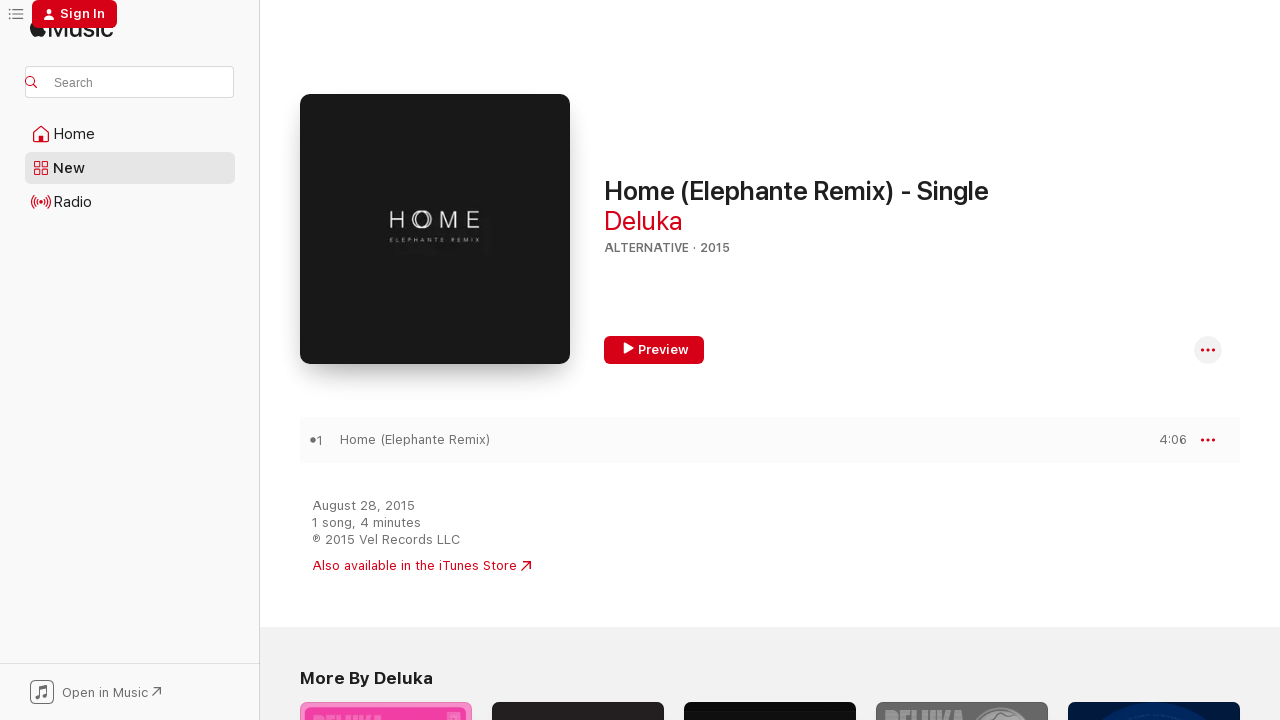

--- FILE ---
content_type: text/html
request_url: https://music.apple.com/us/album/home-elephante-remix-single/1035378079?at=1l3vpUI&ct=LFV_b34e873a47bb313c7b439248281f5a13&itsct=catchall_p1&itscg=30440&ls=1&uo=5
body_size: 20029
content:
<!DOCTYPE html>
<html dir="ltr" lang="en-US">
    <head>
        <!-- prettier-ignore -->
        <meta charset="utf-8">
        <!-- prettier-ignore -->
        <meta http-equiv="X-UA-Compatible" content="IE=edge">
        <!-- prettier-ignore -->
        <meta
            name="viewport"
            content="width=device-width,initial-scale=1,interactive-widget=resizes-content"
        >
        <!-- prettier-ignore -->
        <meta name="applicable-device" content="pc,mobile">
        <!-- prettier-ignore -->
        <meta name="referrer" content="strict-origin">
        <!-- prettier-ignore -->
        <link
            rel="apple-touch-icon"
            sizes="180x180"
            href="/assets/favicon/favicon-180.png"
        >
        <!-- prettier-ignore -->
        <link
            rel="icon"
            type="image/png"
            sizes="32x32"
            href="/assets/favicon/favicon-32.png"
        >
        <!-- prettier-ignore -->
        <link
            rel="icon"
            type="image/png"
            sizes="16x16"
            href="/assets/favicon/favicon-16.png"
        >
        <!-- prettier-ignore -->
        <link
            rel="mask-icon"
            href="/assets/favicon/favicon.svg"
            color="#fa233b"
        >
        <!-- prettier-ignore -->
        <link rel="manifest" href="/manifest.json">

        <title>‎Home (Elephante Remix) - Single - Album by Deluka - Apple Music</title><!-- HEAD_svelte-1cypuwr_START --><link rel="preconnect" href="//www.apple.com/wss/fonts" crossorigin="anonymous"><link rel="stylesheet" href="//www.apple.com/wss/fonts?families=SF+Pro,v4%7CSF+Pro+Icons,v1&amp;display=swap" type="text/css" referrerpolicy="strict-origin-when-cross-origin"><!-- HEAD_svelte-1cypuwr_END --><!-- HEAD_svelte-eg3hvx_START -->    <meta name="description" content="Listen to Home (Elephante Remix) - Single by Deluka on Apple Music. 2015. 1 Song. Duration: 4 minutes."> <meta name="keywords" content="listen, Home (Elephante Remix) - Single, Deluka, music, singles, songs, Alternative, streaming music, apple music"> <link rel="canonical" href="https://music.apple.com/us/album/home-elephante-remix-single/1035378079">   <link rel="alternate" type="application/json+oembed" href="https://music.apple.com/api/oembed?url=https%3A%2F%2Fmusic.apple.com%2Fus%2Falbum%2Fhome-elephante-remix-single%2F1035378079" title="Home (Elephante Remix) - Single by Deluka on Apple Music">  <meta name="al:ios:app_store_id" content="1108187390"> <meta name="al:ios:app_name" content="Apple Music"> <meta name="apple:content_id" content="1035378079"> <meta name="apple:title" content="Home (Elephante Remix) - Single"> <meta name="apple:description" content="Listen to Home (Elephante Remix) - Single by Deluka on Apple Music. 2015. 1 Song. Duration: 4 minutes.">   <meta property="og:title" content="Home (Elephante Remix) - Single by Deluka on Apple Music"> <meta property="og:description" content="Album · 2015 · 1 Song"> <meta property="og:site_name" content="Apple Music - Web Player"> <meta property="og:url" content="https://music.apple.com/us/album/home-elephante-remix-single/1035378079"> <meta property="og:image" content="https://is1-ssl.mzstatic.com/image/thumb/Music49/v4/15/14/51/151451a2-72ee-71d1-adfb-d8b5c99e2585/859715457414_cover.jpg/1200x630wp-60.jpg"> <meta property="og:image:secure_url" content="https://is1-ssl.mzstatic.com/image/thumb/Music49/v4/15/14/51/151451a2-72ee-71d1-adfb-d8b5c99e2585/859715457414_cover.jpg/1200x630wp-60.jpg"> <meta property="og:image:alt" content="Home (Elephante Remix) - Single by Deluka on Apple Music"> <meta property="og:image:width" content="1200"> <meta property="og:image:height" content="630"> <meta property="og:image:type" content="image/jpg"> <meta property="og:type" content="music.album"> <meta property="og:locale" content="en_US">  <meta property="music:song_count" content="1"> <meta property="music:song" content="https://music.apple.com/us/song/home-elephante-remix/1035378080"> <meta property="music:song:preview_url:secure_url" content="https://music.apple.com/us/song/home-elephante-remix/1035378080"> <meta property="music:song:disc" content="1"> <meta property="music:song:duration" content="PT4M6S"> <meta property="music:song:track" content="1">   <meta property="music:musician" content="https://music.apple.com/us/artist/deluka/203241205"> <meta property="music:release_date" content="2015-08-28T00:00:00.000Z">   <meta name="twitter:title" content="Home (Elephante Remix) - Single by Deluka on Apple Music"> <meta name="twitter:description" content="Album · 2015 · 1 Song"> <meta name="twitter:site" content="@AppleMusic"> <meta name="twitter:image" content="https://is1-ssl.mzstatic.com/image/thumb/Music49/v4/15/14/51/151451a2-72ee-71d1-adfb-d8b5c99e2585/859715457414_cover.jpg/600x600bf-60.jpg"> <meta name="twitter:image:alt" content="Home (Elephante Remix) - Single by Deluka on Apple Music"> <meta name="twitter:card" content="summary">       <!-- HTML_TAG_START -->
                <script id=schema:music-album type="application/ld+json">
                    {"@context":"http://schema.org","@type":"MusicAlbum","name":"Home (Elephante Remix) - Single","description":"Listen to Home (Elephante Remix) - Single by Deluka on Apple Music. 2015. 1 Song. Duration: 4 minutes.","citation":[{"@type":"MusicAlbum","image":"https://is1-ssl.mzstatic.com/image/thumb/Music4/v4/57/4e/ee/574eeee6-6b6c-a070-a40e-617e3efe3242/886444650571.jpg/1200x630bb.jpg","url":"https://music.apple.com/us/album/traffic-girl-the-pop-mix-by-nicola-sirkis-radio-edit-single/878573310","name":"Traffic Girl (The Pop Mix by Nicola Sirkis) [Radio Edit] - Single"},{"@type":"MusicAlbum","image":"https://is1-ssl.mzstatic.com/image/thumb/Music221/v4/b7/85/43/b7854300-c4d5-8001-8c40-aae581e92032/4066004486123.png/1200x630bb.jpg","url":"https://music.apple.com/us/album/snow-white-alive-feat-eden-martin/1694778260","name":"Snow White (Alive) [feat. Eden Martin]"},{"@type":"MusicAlbum","image":"https://is1-ssl.mzstatic.com/image/thumb/Music221/v4/7a/ae/90/7aae9017-30aa-7021-6811-b456ea6a84e6/602537901616_cover.jpg/1200x630bb.jpg","url":"https://music.apple.com/us/album/inside-of-me-ep/1737975262","name":"Inside of Me - EP"},{"@type":"MusicAlbum","image":"https://is1-ssl.mzstatic.com/image/thumb/Music69/v4/1e/66/6d/1e666d50-9f1c-0222-ad4b-8c23aad44aa7/cover.jpg/1200x630bb.jpg","url":"https://music.apple.com/us/album/we-are-now-epic-empire-remix-single/1096725147","name":"We Are Now (Epic Empire Remix) - Single"},{"@type":"MusicAlbum","image":"https://is1-ssl.mzstatic.com/image/thumb/Music4/v4/84/2a/3c/842a3c98-4cf5-e429-58b2-b683d98ef4da/5414165062004.jpg/1200x630bb.jpg","url":"https://music.apple.com/us/album/the-monster-single/803842442","name":"The Monster - Single"},{"@type":"MusicAlbum","image":"https://is1-ssl.mzstatic.com/image/thumb/Music18/v4/b4/da/3f/b4da3fa1-ff42-7c73-6146-e0b1db9a0245/886445941302.jpg/1200x630bb.jpg","url":"https://music.apple.com/us/album/lucky-you-we-are-i-v-remix-single/1119612077","name":"Lucky You (We Are I.V Remix) - Single"},{"@type":"MusicAlbum","image":"https://is1-ssl.mzstatic.com/image/thumb/Music6/v4/25/ac/63/25ac63f9-24db-9c7f-55af-608f1ffc7f9d/cover.jpg/1200x630bb.jpg","url":"https://music.apple.com/us/album/roman-ep/671890436","name":"Roman - EP"},{"@type":"MusicAlbum","image":"https://is1-ssl.mzstatic.com/image/thumb/Music5/v4/a6/20/65/a6206575-2f69-9f2d-9039-f151265881c8/825646043170.jpg/1200x630bb.jpg","url":"https://music.apple.com/us/album/ursus-domenico-torti-remix-single/1021953300","name":"Ursus (Domenico Torti Remix) - Single"},{"@type":"MusicAlbum","image":"https://is1-ssl.mzstatic.com/image/thumb/Music3/v4/45/15/a1/4515a14b-b6e2-5540-b725-ffb6bce8b7c6/886445057812.jpg/1200x630bb.jpg","url":"https://music.apple.com/us/album/si-j%C3%A9tais-son-soleil-single/959538843","name":"Si j'étais son soleil - Single"},{"@type":"MusicAlbum","image":"https://is1-ssl.mzstatic.com/image/thumb/Music118/v4/88/f1/68/88f168cf-9f4c-e77a-e679-5ae4f403f301/00602527968315.rgb.jpg/1200x630bb.jpg","url":"https://music.apple.com/us/album/off-the-wall-remixes-ep/1444424418","name":"Off the Wall (Remixes) - EP"}],"tracks":[{"@type":"MusicRecording","name":"Home (Elephante Remix)","duration":"PT4M6S","url":"https://music.apple.com/us/song/home-elephante-remix/1035378080","offers":{"@type":"Offer","category":"free","price":0},"audio":{"@type":"AudioObject","potentialAction":{"@type":"ListenAction","expectsAcceptanceOf":{"@type":"Offer","category":"free"},"target":{"@type":"EntryPoint","actionPlatform":"https://music.apple.com/us/song/home-elephante-remix/1035378080"}},"name":"Home (Elephante Remix)","contentUrl":"https://audio-ssl.itunes.apple.com/itunes-assets/AudioPreview125/v4/74/27/0a/74270a57-5a94-8ea3-eb18-fbced0a6ba6f/mzaf_1663206583505149395.plus.aac.ep.m4a","duration":"PT4M6S","uploadDate":"2015-08-28","thumbnailUrl":"https://is1-ssl.mzstatic.com/image/thumb/Music49/v4/15/14/51/151451a2-72ee-71d1-adfb-d8b5c99e2585/859715457414_cover.jpg/1200x630bb.jpg"}}],"workExample":[{"@type":"MusicAlbum","image":"https://is1-ssl.mzstatic.com/image/thumb/Music/be/84/ae/mzi.hmcphhzq.jpg/1200x630bb.jpg","url":"https://music.apple.com/us/album/broken-sleeping-patterns-single/304563561","name":"Broken Sleeping Patterns - Single"},{"@type":"MusicAlbum","image":"https://is1-ssl.mzstatic.com/image/thumb/Music3/v4/0f/9d/7f/0f9d7f7c-74e9-a0d7-4515-e8e6bf21f07f/Deluka-Black-Magic-1-1400x1400.jpg/1200x630bb.jpg","url":"https://music.apple.com/us/album/black-magic-single/969360902","name":"Black Magic - Single"},{"@type":"MusicAlbum","image":"https://is1-ssl.mzstatic.com/image/thumb/Music/7f/b7/ee/mzi.hxiqviyd.jpg/1200x630bb.jpg","url":"https://music.apple.com/us/album/cascade-re-imagined/369411182","name":"Cascade Re-Imagined"},{"@type":"MusicAlbum","image":"https://is1-ssl.mzstatic.com/image/thumb/Music/b7/6f/cb/mzi.dpnmvlxm.jpg/1200x630bb.jpg","url":"https://music.apple.com/us/album/gash-digital-r001-deluka-ike-tina-ep/291180215","name":"Gash Digital R001 - Deluka 'Ike & Tina' - EP"},{"@type":"MusicAlbum","image":"https://is1-ssl.mzstatic.com/image/thumb/Music211/v4/48/0e/f6/480ef63e-7f80-f857-3ef5-9cd96d979bd8/8721093989134.png/1200x630bb.jpg","url":"https://music.apple.com/us/album/mind-game-ep/1770387686","name":"Mind Game - EP"},{"@type":"MusicAlbum","image":"https://is1-ssl.mzstatic.com/image/thumb/Music221/v4/2c/d1/31/2cd1314d-a507-b13d-6a9a-83ae25f04f6d/4062548120554.png/1200x630bb.jpg","url":"https://music.apple.com/us/album/shake-single/1819771141","name":"Shake - Single"},{"@type":"MusicAlbum","image":"https://is1-ssl.mzstatic.com/image/thumb/Music211/v4/c0/90/8a/c0908acb-e60a-3f6b-4706-10c8460ad4ce/8721093495734.png/1200x630bb.jpg","url":"https://music.apple.com/us/album/supercinema-05-feat-deluka-ep/1757397006","name":"Supercinema 05 (feat. Deluka) - EP"},{"@type":"MusicAlbum","image":"https://is1-ssl.mzstatic.com/image/thumb/Music211/v4/8d/6e/da/8d6eda42-9930-5c51-41fc-8913119022a8/921669.jpg/1200x630bb.jpg","url":"https://music.apple.com/us/album/heroes-ep-architecture001-ep/1850923808","name":"Heroes EP [ARCHITECTURE001] - EP"},{"@type":"MusicRecording","name":"Home (Elephante Remix)","duration":"PT4M6S","url":"https://music.apple.com/us/song/home-elephante-remix/1035378080","offers":{"@type":"Offer","category":"free","price":0},"audio":{"@type":"AudioObject","potentialAction":{"@type":"ListenAction","expectsAcceptanceOf":{"@type":"Offer","category":"free"},"target":{"@type":"EntryPoint","actionPlatform":"https://music.apple.com/us/song/home-elephante-remix/1035378080"}},"name":"Home (Elephante Remix)","contentUrl":"https://audio-ssl.itunes.apple.com/itunes-assets/AudioPreview125/v4/74/27/0a/74270a57-5a94-8ea3-eb18-fbced0a6ba6f/mzaf_1663206583505149395.plus.aac.ep.m4a","duration":"PT4M6S","uploadDate":"2015-08-28","thumbnailUrl":"https://is1-ssl.mzstatic.com/image/thumb/Music49/v4/15/14/51/151451a2-72ee-71d1-adfb-d8b5c99e2585/859715457414_cover.jpg/1200x630bb.jpg"}}],"url":"https://music.apple.com/us/album/home-elephante-remix-single/1035378079","image":"https://is1-ssl.mzstatic.com/image/thumb/Music49/v4/15/14/51/151451a2-72ee-71d1-adfb-d8b5c99e2585/859715457414_cover.jpg/1200x630bb.jpg","potentialAction":{"@type":"ListenAction","expectsAcceptanceOf":{"@type":"Offer","category":"free"},"target":{"@type":"EntryPoint","actionPlatform":"https://music.apple.com/us/album/home-elephante-remix-single/1035378079"}},"genre":["Alternative","Music","Electronic"],"datePublished":"2015-08-28","byArtist":[{"@type":"MusicGroup","url":"https://music.apple.com/us/artist/deluka/203241205","name":"Deluka"}]}
                </script>
                <!-- HTML_TAG_END -->    <!-- HEAD_svelte-eg3hvx_END -->
      <script type="module" crossorigin src="/assets/index~90a29058ba.js"></script>
      <link rel="stylesheet" href="/assets/index~fbf29d0525.css">
      <script type="module">import.meta.url;import("_").catch(()=>1);async function* g(){};window.__vite_is_modern_browser=true;</script>
      <script type="module">!function(){if(window.__vite_is_modern_browser)return;console.warn("vite: loading legacy chunks, syntax error above and the same error below should be ignored");var e=document.getElementById("vite-legacy-polyfill"),n=document.createElement("script");n.src=e.src,n.onload=function(){System.import(document.getElementById('vite-legacy-entry').getAttribute('data-src'))},document.body.appendChild(n)}();</script>
    </head>
    <body>
        
        <script
            async
            src="/includes/js-cdn/musickit/v3/amp/musickit.js"
        ></script>
        <script
            type="module"
            async
            src="/includes/js-cdn/musickit/v3/components/musickit-components/musickit-components.esm.js"
        ></script>
        <script
            nomodule
            async
            src="/includes/js-cdn/musickit/v3/components/musickit-components/musickit-components.js"
        ></script>
        <svg style="display: none" xmlns="http://www.w3.org/2000/svg">
            <symbol id="play-circle-fill" viewBox="0 0 60 60">
                <path
                    class="icon-circle-fill__circle"
                    fill="var(--iconCircleFillBG, transparent)"
                    d="M30 60c16.411 0 30-13.617 30-30C60 13.588 46.382 0 29.971 0 13.588 0 .001 13.588.001 30c0 16.383 13.617 30 30 30Z"
                />
                <path
                    fill="var(--iconFillArrow, var(--keyColor, black))"
                    d="M24.411 41.853c-1.41.853-3.028.177-3.028-1.294V19.47c0-1.44 1.735-2.058 3.028-1.294l17.265 10.235a1.89 1.89 0 0 1 0 3.265L24.411 41.853Z"
                />
            </symbol>
        </svg>
        <div class="body-container">
              <div class="app-container svelte-t3vj1e" data-testid="app-container">   <div class="header svelte-rjjbqs" data-testid="header"><nav data-testid="navigation" class="navigation svelte-13li0vp"><div class="navigation__header svelte-13li0vp"><div data-testid="logo" class="logo svelte-1o7dz8w"> <a aria-label="Apple Music" role="img" href="https://music.apple.com/us/home" class="svelte-1o7dz8w"><svg height="20" viewBox="0 0 83 20" width="83" xmlns="http://www.w3.org/2000/svg" class="logo" aria-hidden="true"><path d="M34.752 19.746V6.243h-.088l-5.433 13.503h-2.074L21.711 6.243h-.087v13.503h-2.548V1.399h3.235l5.833 14.621h.1l5.82-14.62h3.248v18.347h-2.56zm16.649 0h-2.586v-2.263h-.062c-.725 1.602-2.061 2.504-4.072 2.504-2.86 0-4.61-1.894-4.61-4.958V6.37h2.698v8.125c0 2.034.95 3.127 2.81 3.127 1.95 0 3.124-1.373 3.124-3.458V6.37H51.4v13.376zm7.394-13.618c3.06 0 5.046 1.73 5.134 4.196h-2.536c-.15-1.296-1.087-2.11-2.598-2.11-1.462 0-2.436.724-2.436 1.793 0 .839.6 1.41 2.023 1.741l2.136.496c2.686.636 3.71 1.704 3.71 3.636 0 2.442-2.236 4.12-5.333 4.12-3.285 0-5.26-1.64-5.509-4.183h2.673c.25 1.398 1.187 2.085 2.836 2.085 1.623 0 2.623-.687 2.623-1.78 0-.865-.487-1.373-1.924-1.704l-2.136-.508c-2.498-.585-3.735-1.806-3.735-3.75 0-2.391 2.049-4.032 5.072-4.032zM66.1 2.836c0-.878.7-1.577 1.561-1.577.862 0 1.55.7 1.55 1.577 0 .864-.688 1.576-1.55 1.576a1.573 1.573 0 0 1-1.56-1.576zm.212 3.534h2.698v13.376h-2.698zm14.089 4.603c-.275-1.424-1.324-2.556-3.085-2.556-2.086 0-3.46 1.767-3.46 4.64 0 2.938 1.386 4.642 3.485 4.642 1.66 0 2.748-.928 3.06-2.48H83C82.713 18.067 80.477 20 77.317 20c-3.76 0-6.208-2.62-6.208-6.942 0-4.247 2.448-6.93 6.183-6.93 3.385 0 5.446 2.213 5.683 4.845h-2.573zM10.824 3.189c-.698.834-1.805 1.496-2.913 1.398-.145-1.128.41-2.33 1.036-3.065C9.644.662 10.848.05 11.835 0c.121 1.178-.336 2.33-1.01 3.19zm.999 1.619c.624.049 2.425.244 3.578 1.98-.096.074-2.137 1.272-2.113 3.79.024 3.01 2.593 4.012 2.617 4.037-.024.074-.407 1.419-1.344 2.812-.817 1.224-1.657 2.422-3.002 2.447-1.297.024-1.73-.783-3.218-.783-1.489 0-1.97.758-3.194.807-1.297.048-2.28-1.297-3.097-2.52C.368 14.908-.904 10.408.825 7.375c.84-1.516 2.377-2.47 4.034-2.495 1.273-.023 2.45.857 3.218.857.769 0 2.137-1.027 3.746-.93z"></path></svg></a>   </div> <div class="search-input-wrapper svelte-nrtdem" data-testid="search-input"><div data-testid="amp-search-input" aria-controls="search-suggestions" aria-expanded="false" aria-haspopup="listbox" aria-owns="search-suggestions" class="search-input-container svelte-rg26q6" tabindex="-1" role=""><div class="flex-container svelte-rg26q6"><form id="search-input-form" class="svelte-rg26q6"><svg height="16" width="16" viewBox="0 0 16 16" class="search-svg" aria-hidden="true"><path d="M11.87 10.835c.018.015.035.03.051.047l3.864 3.863a.735.735 0 1 1-1.04 1.04l-3.863-3.864a.744.744 0 0 1-.047-.051 6.667 6.667 0 1 1 1.035-1.035zM6.667 12a5.333 5.333 0 1 0 0-10.667 5.333 5.333 0 0 0 0 10.667z"></path></svg> <input aria-autocomplete="list" aria-multiline="false" aria-controls="search-suggestions" placeholder="Search" spellcheck="false" autocomplete="off" autocorrect="off" autocapitalize="off" type="text" inputmode="search" class="search-input__text-field svelte-rg26q6" data-testid="search-input__text-field"></form> </div> <div data-testid="search-scope-bar"></div>   </div> </div></div> <div data-testid="navigation-content" class="navigation__content svelte-13li0vp" id="navigation" aria-hidden="false"><div class="navigation__scrollable-container svelte-13li0vp"><div data-testid="navigation-items-primary" class="navigation-items navigation-items--primary svelte-ng61m8"> <ul class="navigation-items__list svelte-ng61m8">  <li class="navigation-item navigation-item__home svelte-1a5yt87" aria-selected="false" data-testid="navigation-item"> <a href="https://music.apple.com/us/home" class="navigation-item__link svelte-1a5yt87" role="button" data-testid="home" aria-pressed="false"><div class="navigation-item__content svelte-zhx7t9"> <span class="navigation-item__icon svelte-zhx7t9"> <svg width="24" height="24" viewBox="0 0 24 24" xmlns="http://www.w3.org/2000/svg" aria-hidden="true"><path d="M5.93 20.16a1.94 1.94 0 0 1-1.43-.502c-.334-.335-.502-.794-.502-1.393v-7.142c0-.362.062-.688.177-.953.123-.264.326-.529.6-.75l6.145-5.157c.176-.141.344-.247.52-.318.176-.07.362-.105.564-.105.194 0 .388.035.565.105.176.07.352.177.52.318l6.146 5.158c.273.23.467.476.59.75.124.264.177.59.177.96v7.134c0 .59-.159 1.058-.503 1.393-.335.335-.811.503-1.428.503H5.929Zm12.14-1.172c.221 0 .406-.07.547-.212a.688.688 0 0 0 .22-.511v-7.142c0-.177-.026-.344-.087-.459a.97.97 0 0 0-.265-.353l-6.154-5.149a.756.756 0 0 0-.177-.115.37.37 0 0 0-.15-.035.37.37 0 0 0-.158.035l-.177.115-6.145 5.15a.982.982 0 0 0-.274.352 1.13 1.13 0 0 0-.088.468v7.133c0 .203.08.379.23.511a.744.744 0 0 0 .546.212h12.133Zm-8.323-4.7c0-.176.062-.326.177-.432a.6.6 0 0 1 .423-.159h3.315c.176 0 .326.053.432.16s.159.255.159.431v4.973H9.756v-4.973Z"></path></svg> </span> <span class="navigation-item__label svelte-zhx7t9"> Home </span> </div></a>  </li>  <li class="navigation-item navigation-item__new svelte-1a5yt87" aria-selected="false" data-testid="navigation-item"> <a href="https://music.apple.com/us/new" class="navigation-item__link svelte-1a5yt87" role="button" data-testid="new" aria-pressed="false"><div class="navigation-item__content svelte-zhx7t9"> <span class="navigation-item__icon svelte-zhx7t9"> <svg height="24" viewBox="0 0 24 24" width="24" aria-hidden="true"><path d="M9.92 11.354c.966 0 1.453-.487 1.453-1.49v-3.4c0-1.004-.487-1.483-1.453-1.483H6.452C5.487 4.981 5 5.46 5 6.464v3.4c0 1.003.487 1.49 1.452 1.49zm7.628 0c.965 0 1.452-.487 1.452-1.49v-3.4c0-1.004-.487-1.483-1.452-1.483h-3.46c-.974 0-1.46.479-1.46 1.483v3.4c0 1.003.486 1.49 1.46 1.49zm-7.65-1.073h-3.43c-.266 0-.396-.137-.396-.418v-3.4c0-.273.13-.41.396-.41h3.43c.265 0 .402.137.402.41v3.4c0 .281-.137.418-.403.418zm7.634 0h-3.43c-.273 0-.402-.137-.402-.418v-3.4c0-.273.129-.41.403-.41h3.43c.265 0 .395.137.395.41v3.4c0 .281-.13.418-.396.418zm-7.612 8.7c.966 0 1.453-.48 1.453-1.483v-3.407c0-.996-.487-1.483-1.453-1.483H6.452c-.965 0-1.452.487-1.452 1.483v3.407c0 1.004.487 1.483 1.452 1.483zm7.628 0c.965 0 1.452-.48 1.452-1.483v-3.407c0-.996-.487-1.483-1.452-1.483h-3.46c-.974 0-1.46.487-1.46 1.483v3.407c0 1.004.486 1.483 1.46 1.483zm-7.65-1.072h-3.43c-.266 0-.396-.137-.396-.41v-3.4c0-.282.13-.418.396-.418h3.43c.265 0 .402.136.402.418v3.4c0 .273-.137.41-.403.41zm7.634 0h-3.43c-.273 0-.402-.137-.402-.41v-3.4c0-.282.129-.418.403-.418h3.43c.265 0 .395.136.395.418v3.4c0 .273-.13.41-.396.41z" fill-opacity=".95"></path></svg> </span> <span class="navigation-item__label svelte-zhx7t9"> New </span> </div></a>  </li>  <li class="navigation-item navigation-item__radio svelte-1a5yt87" aria-selected="false" data-testid="navigation-item"> <a href="https://music.apple.com/us/radio" class="navigation-item__link svelte-1a5yt87" role="button" data-testid="radio" aria-pressed="false"><div class="navigation-item__content svelte-zhx7t9"> <span class="navigation-item__icon svelte-zhx7t9"> <svg width="24" height="24" viewBox="0 0 24 24" xmlns="http://www.w3.org/2000/svg" aria-hidden="true"><path d="M19.359 18.57C21.033 16.818 22 14.461 22 11.89s-.967-4.93-2.641-6.68c-.276-.292-.653-.26-.868-.023-.222.246-.176.591.085.868 1.466 1.535 2.272 3.593 2.272 5.835 0 2.241-.806 4.3-2.272 5.835-.261.268-.307.621-.085.86.215.245.592.276.868-.016zm-13.85.014c.222-.238.176-.59-.085-.86-1.474-1.535-2.272-3.593-2.272-5.834 0-2.242.798-4.3 2.272-5.835.261-.277.307-.622.085-.868-.215-.238-.592-.269-.868.023C2.967 6.96 2 9.318 2 11.89s.967 4.929 2.641 6.68c.276.29.653.26.868.014zm1.957-1.873c.223-.253.162-.583-.1-.867-.951-1.068-1.473-2.45-1.473-3.954 0-1.505.522-2.887 1.474-3.954.26-.284.322-.614.1-.876-.23-.26-.622-.26-.891.039-1.175 1.274-1.827 2.963-1.827 4.79 0 1.82.652 3.517 1.827 4.784.269.3.66.307.89.038zm9.958-.038c1.175-1.267 1.827-2.964 1.827-4.783 0-1.828-.652-3.517-1.827-4.791-.269-.3-.66-.3-.89-.039-.23.262-.162.592.092.876.96 1.067 1.481 2.449 1.481 3.954 0 1.504-.522 2.886-1.481 3.954-.254.284-.323.614-.092.867.23.269.621.261.89-.038zm-8.061-1.966c.23-.26.13-.568-.092-.883-.415-.522-.63-1.197-.63-1.934 0-.737.215-1.413.63-1.943.222-.307.322-.614.092-.875s-.653-.261-.906.054a4.385 4.385 0 0 0-.968 2.764 4.38 4.38 0 0 0 .968 2.756c.253.322.675.322.906.061zm6.18-.061a4.38 4.38 0 0 0 .968-2.756 4.385 4.385 0 0 0-.968-2.764c-.253-.315-.675-.315-.906-.054-.23.261-.138.568.092.875.415.53.63 1.206.63 1.943 0 .737-.215 1.412-.63 1.934-.23.315-.322.622-.092.883s.653.261.906-.061zm-3.547-.967c.96 0 1.789-.814 1.789-1.797s-.83-1.789-1.789-1.789c-.96 0-1.781.806-1.781 1.789 0 .983.821 1.797 1.781 1.797z"></path></svg> </span> <span class="navigation-item__label svelte-zhx7t9"> Radio </span> </div></a>  </li>  <li class="navigation-item navigation-item__search svelte-1a5yt87" aria-selected="false" data-testid="navigation-item"> <a href="https://music.apple.com/us/search" class="navigation-item__link svelte-1a5yt87" role="button" data-testid="search" aria-pressed="false"><div class="navigation-item__content svelte-zhx7t9"> <span class="navigation-item__icon svelte-zhx7t9"> <svg height="24" viewBox="0 0 24 24" width="24" aria-hidden="true"><path d="M17.979 18.553c.476 0 .813-.366.813-.835a.807.807 0 0 0-.235-.586l-3.45-3.457a5.61 5.61 0 0 0 1.158-3.413c0-3.098-2.535-5.633-5.633-5.633C7.542 4.63 5 7.156 5 10.262c0 3.098 2.534 5.632 5.632 5.632a5.614 5.614 0 0 0 3.274-1.055l3.472 3.472a.835.835 0 0 0 .6.242zm-7.347-3.875c-2.417 0-4.416-2-4.416-4.416 0-2.417 2-4.417 4.416-4.417 2.417 0 4.417 2 4.417 4.417s-2 4.416-4.417 4.416z" fill-opacity=".95"></path></svg> </span> <span class="navigation-item__label svelte-zhx7t9"> Search </span> </div></a>  </li></ul> </div>   </div> <div class="navigation__native-cta"><div slot="native-cta"><div data-testid="native-cta" class="native-cta svelte-1t4vswz  native-cta--authenticated"><button class="native-cta__button svelte-1t4vswz" data-testid="native-cta-button"><span class="native-cta__app-icon svelte-1t4vswz"><svg width="24" height="24" xmlns="http://www.w3.org/2000/svg" xml:space="preserve" style="fill-rule:evenodd;clip-rule:evenodd;stroke-linejoin:round;stroke-miterlimit:2" viewBox="0 0 24 24" slot="app-icon" aria-hidden="true"><path d="M22.567 1.496C21.448.393 19.956.045 17.293.045H6.566c-2.508 0-4.028.376-5.12 1.465C.344 2.601 0 4.09 0 6.611v10.727c0 2.695.33 4.18 1.432 5.257 1.106 1.103 2.595 1.45 5.275 1.45h10.586c2.663 0 4.169-.347 5.274-1.45C23.656 21.504 24 20.033 24 17.338V6.752c0-2.694-.344-4.179-1.433-5.256Zm.411 4.9v11.299c0 1.898-.338 3.286-1.188 4.137-.851.864-2.256 1.191-4.141 1.191H6.35c-1.884 0-3.303-.341-4.154-1.191-.85-.851-1.174-2.239-1.174-4.137V6.54c0-2.014.324-3.445 1.16-4.295.851-.864 2.312-1.177 4.313-1.177h11.154c1.885 0 3.29.341 4.141 1.191.864.85 1.188 2.239 1.188 4.137Z" style="fill-rule:nonzero"></path><path d="M7.413 19.255c.987 0 2.48-.728 2.48-2.672v-6.385c0-.35.063-.428.378-.494l5.298-1.095c.351-.067.534.025.534.333l.035 4.286c0 .337-.182.586-.53.652l-1.014.228c-1.361.3-2.007.923-2.007 1.937 0 1.017.79 1.748 1.926 1.748.986 0 2.444-.679 2.444-2.64V5.654c0-.636-.279-.821-1.016-.66L9.646 6.298c-.448.091-.674.329-.674.699l.035 7.697c0 .336-.148.546-.446.613l-1.067.21c-1.329.266-1.986.93-1.986 1.993 0 1.017.786 1.745 1.905 1.745Z" style="fill-rule:nonzero"></path></svg></span> <span class="native-cta__label svelte-1t4vswz">Open in Music</span> <span class="native-cta__arrow svelte-1t4vswz"><svg height="16" width="16" viewBox="0 0 16 16" class="native-cta-action" aria-hidden="true"><path d="M1.559 16 13.795 3.764v8.962H16V0H3.274v2.205h8.962L0 14.441 1.559 16z"></path></svg></span></button> </div>  </div></div></div> </nav> </div>  <div class="player-bar player-bar__floating-player svelte-1rr9v04" data-testid="player-bar" aria-label="Music controls" aria-hidden="false">   </div>   <div id="scrollable-page" class="scrollable-page svelte-mt0bfj" data-main-content data-testid="main-section" aria-hidden="false"><main data-testid="main" class="svelte-bzjlhs"><div class="content-container svelte-bzjlhs" data-testid="content-container"><div class="search-input-wrapper svelte-nrtdem" data-testid="search-input"><div data-testid="amp-search-input" aria-controls="search-suggestions" aria-expanded="false" aria-haspopup="listbox" aria-owns="search-suggestions" class="search-input-container svelte-rg26q6" tabindex="-1" role=""><div class="flex-container svelte-rg26q6"><form id="search-input-form" class="svelte-rg26q6"><svg height="16" width="16" viewBox="0 0 16 16" class="search-svg" aria-hidden="true"><path d="M11.87 10.835c.018.015.035.03.051.047l3.864 3.863a.735.735 0 1 1-1.04 1.04l-3.863-3.864a.744.744 0 0 1-.047-.051 6.667 6.667 0 1 1 1.035-1.035zM6.667 12a5.333 5.333 0 1 0 0-10.667 5.333 5.333 0 0 0 0 10.667z"></path></svg> <input value="" aria-autocomplete="list" aria-multiline="false" aria-controls="search-suggestions" placeholder="Search" spellcheck="false" autocomplete="off" autocorrect="off" autocapitalize="off" type="text" inputmode="search" class="search-input__text-field svelte-rg26q6" data-testid="search-input__text-field"></form> </div> <div data-testid="search-scope-bar"> </div>   </div> </div>      <div class="section svelte-wa5vzl" data-testid="section-container" aria-label="Featured"> <div class="section-content svelte-wa5vzl" data-testid="section-content">  <div class="container-detail-header svelte-rknnd2 container-detail-header--no-description" data-testid="container-detail-header"><div slot="artwork"><div class="artwork__radiosity svelte-1agpw2h"> <div data-testid="artwork-component" class="artwork-component artwork-component--aspect-ratio artwork-component--orientation-square svelte-g1i36u        artwork-component--has-borders" style="
            --artwork-bg-color: #191919;
            --aspect-ratio: 1;
            --placeholder-bg-color: #191919;
       ">   <picture class="svelte-g1i36u"><source sizes=" (max-width:1319px) 296px,(min-width:1320px) and (max-width:1679px) 316px,316px" srcset="https://is1-ssl.mzstatic.com/image/thumb/Music49/v4/15/14/51/151451a2-72ee-71d1-adfb-d8b5c99e2585/859715457414_cover.jpg/296x296bb.webp 296w,https://is1-ssl.mzstatic.com/image/thumb/Music49/v4/15/14/51/151451a2-72ee-71d1-adfb-d8b5c99e2585/859715457414_cover.jpg/316x316bb.webp 316w,https://is1-ssl.mzstatic.com/image/thumb/Music49/v4/15/14/51/151451a2-72ee-71d1-adfb-d8b5c99e2585/859715457414_cover.jpg/592x592bb.webp 592w,https://is1-ssl.mzstatic.com/image/thumb/Music49/v4/15/14/51/151451a2-72ee-71d1-adfb-d8b5c99e2585/859715457414_cover.jpg/632x632bb.webp 632w" type="image/webp"> <source sizes=" (max-width:1319px) 296px,(min-width:1320px) and (max-width:1679px) 316px,316px" srcset="https://is1-ssl.mzstatic.com/image/thumb/Music49/v4/15/14/51/151451a2-72ee-71d1-adfb-d8b5c99e2585/859715457414_cover.jpg/296x296bb-60.jpg 296w,https://is1-ssl.mzstatic.com/image/thumb/Music49/v4/15/14/51/151451a2-72ee-71d1-adfb-d8b5c99e2585/859715457414_cover.jpg/316x316bb-60.jpg 316w,https://is1-ssl.mzstatic.com/image/thumb/Music49/v4/15/14/51/151451a2-72ee-71d1-adfb-d8b5c99e2585/859715457414_cover.jpg/592x592bb-60.jpg 592w,https://is1-ssl.mzstatic.com/image/thumb/Music49/v4/15/14/51/151451a2-72ee-71d1-adfb-d8b5c99e2585/859715457414_cover.jpg/632x632bb-60.jpg 632w" type="image/jpeg"> <img alt="" class="artwork-component__contents artwork-component__image svelte-g1i36u" loading="lazy" src="/assets/artwork/1x1.gif" role="presentation" decoding="async" width="316" height="316" fetchpriority="auto" style="opacity: 1;"></picture> </div></div> <div data-testid="artwork-component" class="artwork-component artwork-component--aspect-ratio artwork-component--orientation-square svelte-g1i36u        artwork-component--has-borders" style="
            --artwork-bg-color: #191919;
            --aspect-ratio: 1;
            --placeholder-bg-color: #191919;
       ">   <picture class="svelte-g1i36u"><source sizes=" (max-width:1319px) 296px,(min-width:1320px) and (max-width:1679px) 316px,316px" srcset="https://is1-ssl.mzstatic.com/image/thumb/Music49/v4/15/14/51/151451a2-72ee-71d1-adfb-d8b5c99e2585/859715457414_cover.jpg/296x296bb.webp 296w,https://is1-ssl.mzstatic.com/image/thumb/Music49/v4/15/14/51/151451a2-72ee-71d1-adfb-d8b5c99e2585/859715457414_cover.jpg/316x316bb.webp 316w,https://is1-ssl.mzstatic.com/image/thumb/Music49/v4/15/14/51/151451a2-72ee-71d1-adfb-d8b5c99e2585/859715457414_cover.jpg/592x592bb.webp 592w,https://is1-ssl.mzstatic.com/image/thumb/Music49/v4/15/14/51/151451a2-72ee-71d1-adfb-d8b5c99e2585/859715457414_cover.jpg/632x632bb.webp 632w" type="image/webp"> <source sizes=" (max-width:1319px) 296px,(min-width:1320px) and (max-width:1679px) 316px,316px" srcset="https://is1-ssl.mzstatic.com/image/thumb/Music49/v4/15/14/51/151451a2-72ee-71d1-adfb-d8b5c99e2585/859715457414_cover.jpg/296x296bb-60.jpg 296w,https://is1-ssl.mzstatic.com/image/thumb/Music49/v4/15/14/51/151451a2-72ee-71d1-adfb-d8b5c99e2585/859715457414_cover.jpg/316x316bb-60.jpg 316w,https://is1-ssl.mzstatic.com/image/thumb/Music49/v4/15/14/51/151451a2-72ee-71d1-adfb-d8b5c99e2585/859715457414_cover.jpg/592x592bb-60.jpg 592w,https://is1-ssl.mzstatic.com/image/thumb/Music49/v4/15/14/51/151451a2-72ee-71d1-adfb-d8b5c99e2585/859715457414_cover.jpg/632x632bb-60.jpg 632w" type="image/jpeg"> <img alt="Home (Elephante Remix) - Single" class="artwork-component__contents artwork-component__image svelte-g1i36u" loading="lazy" src="/assets/artwork/1x1.gif" role="presentation" decoding="async" width="316" height="316" fetchpriority="auto" style="opacity: 1;"></picture> </div></div> <div class="headings svelte-rknnd2"> <h1 class="headings__title svelte-rknnd2" data-testid="non-editable-product-title"><span dir="auto">Home (Elephante Remix) - Single</span> <span class="headings__badges svelte-rknnd2">   </span></h1> <div class="headings__subtitles svelte-rknnd2" data-testid="product-subtitles"> <a data-testid="click-action" class="click-action svelte-c0t0j2" href="https://music.apple.com/us/artist/deluka/203241205">Deluka</a> </div> <div class="headings__tertiary-titles"> </div> <div class="headings__metadata-bottom svelte-rknnd2">ALTERNATIVE · 2015 </div></div>  <div class="primary-actions svelte-rknnd2"><div class="primary-actions__button primary-actions__button--play svelte-rknnd2"><div data-testid="button-action" class="button svelte-rka6wn primary"><button data-testid="click-action" class="click-action svelte-c0t0j2" aria-label="" ><span class="icon svelte-rka6wn" data-testid="play-icon"><svg height="16" viewBox="0 0 16 16" width="16"><path d="m4.4 15.14 10.386-6.096c.842-.459.794-1.64 0-2.097L4.401.85c-.87-.53-2-.12-2 .82v12.625c0 .966 1.06 1.4 2 .844z"></path></svg></span>  Preview</button> </div> </div> <div class="primary-actions__button primary-actions__button--shuffle svelte-rknnd2"> </div></div> <div class="secondary-actions svelte-rknnd2"><div class="secondary-actions svelte-1agpw2h" slot="secondary-actions">  <div class="cloud-buttons svelte-u0auos" data-testid="cloud-buttons">  <amp-contextual-menu-button config="[object Object]" class="svelte-dj0bcp"> <span aria-label="MORE" class="more-button svelte-dj0bcp more-button--platter" data-testid="more-button" slot="trigger-content"><svg width="28" height="28" viewBox="0 0 28 28" class="glyph" xmlns="http://www.w3.org/2000/svg"><circle fill="var(--iconCircleFill, transparent)" cx="14" cy="14" r="14"></circle><path fill="var(--iconEllipsisFill, white)" d="M10.105 14c0-.87-.687-1.55-1.564-1.55-.862 0-1.557.695-1.557 1.55 0 .848.695 1.55 1.557 1.55.855 0 1.564-.702 1.564-1.55zm5.437 0c0-.87-.68-1.55-1.542-1.55A1.55 1.55 0 0012.45 14c0 .848.695 1.55 1.55 1.55.848 0 1.542-.702 1.542-1.55zm5.474 0c0-.87-.687-1.55-1.557-1.55-.87 0-1.564.695-1.564 1.55 0 .848.694 1.55 1.564 1.55.848 0 1.557-.702 1.557-1.55z"></path></svg></span> </amp-contextual-menu-button></div></div></div></div> </div>   </div><div class="section svelte-wa5vzl" data-testid="section-container"> <div class="section-content svelte-wa5vzl" data-testid="section-content">  <div class="placeholder-table svelte-wa5vzl"> <div><div class="placeholder-row svelte-wa5vzl placeholder-row--even placeholder-row--album"></div></div></div> </div>   </div><div class="section svelte-wa5vzl" data-testid="section-container"> <div class="section-content svelte-wa5vzl" data-testid="section-content"> <div class="tracklist-footer svelte-1tm9k9g tracklist-footer--album" data-testid="tracklist-footer"><div class="footer-body svelte-1tm9k9g"><p class="description svelte-1tm9k9g" data-testid="tracklist-footer-description">August 28, 2015
1 song, 4 minutes
℗ 2015 Vel Records LLC</p>  <div class="tracklist-footer__native-cta-wrapper svelte-1tm9k9g"><div class="button svelte-5myedz       button--text-button" data-testid="button-base-wrapper"><button data-testid="button-base" aria-label="Also available in the iTunes Store" type="button"  class="svelte-5myedz link"> Also available in the iTunes Store <svg height="16" width="16" viewBox="0 0 16 16" class="web-to-native__action" aria-hidden="true" data-testid="cta-button-arrow-icon"><path d="M1.559 16 13.795 3.764v8.962H16V0H3.274v2.205h8.962L0 14.441 1.559 16z"></path></svg> </button> </div></div></div> <div class="tracklist-footer__friends svelte-1tm9k9g"> </div></div></div>   </div><div class="section svelte-wa5vzl      section--alternate" data-testid="section-container"> <div class="section-content svelte-wa5vzl" data-testid="section-content"> <div class="spacer-wrapper svelte-14fis98"></div></div>   </div><div class="section svelte-wa5vzl      section--alternate" data-testid="section-container" aria-label="More By Deluka"> <div class="section-content svelte-wa5vzl" data-testid="section-content"><div class="header svelte-fr9z27">  <div class="header-title-wrapper svelte-fr9z27">    <h2 class="title svelte-fr9z27" data-testid="header-title"><span class="dir-wrapper" dir="auto">More By Deluka</span></h2> </div>   </div>   <div class="svelte-1dd7dqt shelf"><section data-testid="shelf-component" class="shelf-grid shelf-grid--onhover svelte-12rmzef" style="
            --grid-max-content-xsmall: 144px; --grid-column-gap-xsmall: 10px; --grid-row-gap-xsmall: 24px; --grid-small: 4; --grid-column-gap-small: 20px; --grid-row-gap-small: 24px; --grid-medium: 5; --grid-column-gap-medium: 20px; --grid-row-gap-medium: 24px; --grid-large: 6; --grid-column-gap-large: 20px; --grid-row-gap-large: 24px; --grid-xlarge: 6; --grid-column-gap-xlarge: 20px; --grid-row-gap-xlarge: 24px;
            --grid-type: G;
            --grid-rows: 1;
            --standard-lockup-shadow-offset: 15px;
            
        "> <div class="shelf-grid__body svelte-12rmzef" data-testid="shelf-body">   <button disabled aria-label="Previous Page" type="button" class="shelf-grid-nav__arrow shelf-grid-nav__arrow--left svelte-1xmivhv" data-testid="shelf-button-left" style="--offset: 
                        calc(25px * -1);
                    ;"><svg viewBox="0 0 9 31" xmlns="http://www.w3.org/2000/svg"><path d="M5.275 29.46a1.61 1.61 0 0 0 1.456 1.077c1.018 0 1.772-.737 1.772-1.737 0-.526-.277-1.186-.449-1.62l-4.68-11.912L8.05 3.363c.172-.442.45-1.116.45-1.625A1.702 1.702 0 0 0 6.728.002a1.603 1.603 0 0 0-1.456 1.09L.675 12.774c-.301.775-.677 1.744-.677 2.495 0 .754.376 1.705.677 2.498L5.272 29.46Z"></path></svg></button> <ul slot="shelf-content" class="shelf-grid__list shelf-grid__list--grid-type-G shelf-grid__list--grid-rows-1 svelte-12rmzef" role="list" tabindex="-1" data-testid="shelf-item-list">   <li class="shelf-grid__list-item svelte-12rmzef" data-test-id="shelf-grid-list-item-0" data-index="0" aria-hidden="true"><div class="svelte-12rmzef"><div class="square-lockup-wrapper" data-testid="square-lockup-wrapper">  <div class="product-lockup svelte-1f6kfjm" aria-label="Explicit, Broken Sleeping Patterns - Single, 2008" data-testid="product-lockup"><div class="product-lockup__artwork svelte-1f6kfjm has-controls" aria-hidden="false"> <div data-testid="artwork-component" class="artwork-component artwork-component--aspect-ratio artwork-component--orientation-square svelte-g1i36u    artwork-component--fullwidth    artwork-component--has-borders" style="
            --artwork-bg-color: #f35bb2;
            --aspect-ratio: 1;
            --placeholder-bg-color: #f35bb2;
       ">   <picture class="svelte-g1i36u"><source sizes=" (max-width:1319px) 296px,(min-width:1320px) and (max-width:1679px) 316px,316px" srcset="https://is1-ssl.mzstatic.com/image/thumb/Music/be/84/ae/mzi.hmcphhzq.jpg/296x296bf.webp 296w,https://is1-ssl.mzstatic.com/image/thumb/Music/be/84/ae/mzi.hmcphhzq.jpg/316x316bf.webp 316w,https://is1-ssl.mzstatic.com/image/thumb/Music/be/84/ae/mzi.hmcphhzq.jpg/592x592bf.webp 592w,https://is1-ssl.mzstatic.com/image/thumb/Music/be/84/ae/mzi.hmcphhzq.jpg/632x632bf.webp 632w" type="image/webp"> <source sizes=" (max-width:1319px) 296px,(min-width:1320px) and (max-width:1679px) 316px,316px" srcset="https://is1-ssl.mzstatic.com/image/thumb/Music/be/84/ae/mzi.hmcphhzq.jpg/296x296bf-60.jpg 296w,https://is1-ssl.mzstatic.com/image/thumb/Music/be/84/ae/mzi.hmcphhzq.jpg/316x316bf-60.jpg 316w,https://is1-ssl.mzstatic.com/image/thumb/Music/be/84/ae/mzi.hmcphhzq.jpg/592x592bf-60.jpg 592w,https://is1-ssl.mzstatic.com/image/thumb/Music/be/84/ae/mzi.hmcphhzq.jpg/632x632bf-60.jpg 632w" type="image/jpeg"> <img alt="Broken Sleeping Patterns - Single" class="artwork-component__contents artwork-component__image svelte-g1i36u" loading="lazy" src="/assets/artwork/1x1.gif" role="presentation" decoding="async" width="316" height="316" fetchpriority="auto" style="opacity: 1;"></picture> </div> <div class="square-lockup__social svelte-152pqr7" slot="artwork-metadata-overlay"></div> <div data-testid="lockup-control" class="product-lockup__controls svelte-1f6kfjm"><a class="product-lockup__link svelte-1f6kfjm" data-testid="product-lockup-link" aria-label="Explicit, Broken Sleeping Patterns - Single, 2008" href="https://music.apple.com/us/album/broken-sleeping-patterns-single/304563561">Broken Sleeping Patterns - Single</a> <div data-testid="play-button" class="product-lockup__play-button svelte-1f6kfjm"><button aria-label="Explicit, Play Broken Sleeping Patterns - Single" class="play-button svelte-19j07e7 play-button--platter" data-testid="play-button"><svg aria-hidden="true" class="icon play-svg" data-testid="play-icon" iconState="play"><use href="#play-circle-fill"></use></svg> </button> </div> <div data-testid="context-button" class="product-lockup__context-button svelte-1f6kfjm"><div slot="context-button"><amp-contextual-menu-button config="[object Object]" class="svelte-dj0bcp"> <span aria-label="MORE" class="more-button svelte-dj0bcp more-button--platter  more-button--material" data-testid="more-button" slot="trigger-content"><svg width="28" height="28" viewBox="0 0 28 28" class="glyph" xmlns="http://www.w3.org/2000/svg"><circle fill="var(--iconCircleFill, transparent)" cx="14" cy="14" r="14"></circle><path fill="var(--iconEllipsisFill, white)" d="M10.105 14c0-.87-.687-1.55-1.564-1.55-.862 0-1.557.695-1.557 1.55 0 .848.695 1.55 1.557 1.55.855 0 1.564-.702 1.564-1.55zm5.437 0c0-.87-.68-1.55-1.542-1.55A1.55 1.55 0 0012.45 14c0 .848.695 1.55 1.55 1.55.848 0 1.542-.702 1.542-1.55zm5.474 0c0-.87-.687-1.55-1.557-1.55-.87 0-1.564.695-1.564 1.55 0 .848.694 1.55 1.564 1.55.848 0 1.557-.702 1.557-1.55z"></path></svg></span> </amp-contextual-menu-button></div></div></div></div> <div class="product-lockup__content svelte-1f6kfjm"> <div class="product-lockup__content-details svelte-1f6kfjm product-lockup__content-details--no-subtitle-link" dir="auto"><div class="product-lockup__title-link svelte-1f6kfjm product-lockup__title-link--multiline"> <div class="multiline-clamp svelte-1a7gcr6 multiline-clamp--overflow   multiline-clamp--with-badge" style="--mc-lineClamp: var(--defaultClampOverride, 2);" role="text"> <span class="multiline-clamp__text svelte-1a7gcr6"><a href="https://music.apple.com/us/album/broken-sleeping-patterns-single/304563561" data-testid="product-lockup-title" class="product-lockup__title svelte-1f6kfjm">Broken Sleeping Patterns - Single</a></span><span class="multiline-clamp__badge svelte-1a7gcr6">  </span> </div> <div class="product-lockup__explicit svelte-1f6kfjm"><span data-testid="explicit-badge" class="explicit svelte-iojijn" aria-label="Explicit" role="img"><svg viewBox="0 0 9 9" width="9" height="9" aria-hidden="true"><path d="M3.9 7h1.9c.4 0 .7-.2.7-.5s-.3-.4-.7-.4H4.1V4.9h1.5c.4 0 .7-.1.7-.4 0-.3-.3-.5-.7-.5H4.1V2.9h1.7c.4 0 .7-.2.7-.5 0-.2-.3-.4-.7-.4H3.9c-.6 0-.9.3-.9.7v3.7c0 .3.3.6.9.6zM1.6 0h5.8C8.5 0 9 .5 9 1.6v5.9C9 8.5 8.5 9 7.4 9H1.6C.5 9 0 8.5 0 7.4V1.6C0 .5.5 0 1.6 0z"></path></svg> </span></div></div>  <p data-testid="product-lockup-subtitles" class="product-lockup__subtitle-links svelte-1f6kfjm  product-lockup__subtitle-links--singlet"> <div class="multiline-clamp svelte-1a7gcr6 multiline-clamp--overflow" style="--mc-lineClamp: var(--defaultClampOverride, 1);" role="text"> <span class="multiline-clamp__text svelte-1a7gcr6"> <span data-testid="product-lockup-subtitle" class="product-lockup__subtitle svelte-1f6kfjm">2008</span></span> </div></p></div></div> </div> </div> </div></li>   <li class="shelf-grid__list-item svelte-12rmzef" data-test-id="shelf-grid-list-item-1" data-index="1" aria-hidden="true"><div class="svelte-12rmzef"><div class="square-lockup-wrapper" data-testid="square-lockup-wrapper">  <div class="product-lockup svelte-1f6kfjm" aria-label="Black Magic - Single, 2015" data-testid="product-lockup"><div class="product-lockup__artwork svelte-1f6kfjm has-controls" aria-hidden="false"> <div data-testid="artwork-component" class="artwork-component artwork-component--aspect-ratio artwork-component--orientation-square svelte-g1i36u    artwork-component--fullwidth    artwork-component--has-borders" style="
            --artwork-bg-color: #231f20;
            --aspect-ratio: 1;
            --placeholder-bg-color: #231f20;
       ">   <picture class="svelte-g1i36u"><source sizes=" (max-width:1319px) 296px,(min-width:1320px) and (max-width:1679px) 316px,316px" srcset="https://is1-ssl.mzstatic.com/image/thumb/Music3/v4/0f/9d/7f/0f9d7f7c-74e9-a0d7-4515-e8e6bf21f07f/Deluka-Black-Magic-1-1400x1400.jpg/296x296bf.webp 296w,https://is1-ssl.mzstatic.com/image/thumb/Music3/v4/0f/9d/7f/0f9d7f7c-74e9-a0d7-4515-e8e6bf21f07f/Deluka-Black-Magic-1-1400x1400.jpg/316x316bf.webp 316w,https://is1-ssl.mzstatic.com/image/thumb/Music3/v4/0f/9d/7f/0f9d7f7c-74e9-a0d7-4515-e8e6bf21f07f/Deluka-Black-Magic-1-1400x1400.jpg/592x592bf.webp 592w,https://is1-ssl.mzstatic.com/image/thumb/Music3/v4/0f/9d/7f/0f9d7f7c-74e9-a0d7-4515-e8e6bf21f07f/Deluka-Black-Magic-1-1400x1400.jpg/632x632bf.webp 632w" type="image/webp"> <source sizes=" (max-width:1319px) 296px,(min-width:1320px) and (max-width:1679px) 316px,316px" srcset="https://is1-ssl.mzstatic.com/image/thumb/Music3/v4/0f/9d/7f/0f9d7f7c-74e9-a0d7-4515-e8e6bf21f07f/Deluka-Black-Magic-1-1400x1400.jpg/296x296bf-60.jpg 296w,https://is1-ssl.mzstatic.com/image/thumb/Music3/v4/0f/9d/7f/0f9d7f7c-74e9-a0d7-4515-e8e6bf21f07f/Deluka-Black-Magic-1-1400x1400.jpg/316x316bf-60.jpg 316w,https://is1-ssl.mzstatic.com/image/thumb/Music3/v4/0f/9d/7f/0f9d7f7c-74e9-a0d7-4515-e8e6bf21f07f/Deluka-Black-Magic-1-1400x1400.jpg/592x592bf-60.jpg 592w,https://is1-ssl.mzstatic.com/image/thumb/Music3/v4/0f/9d/7f/0f9d7f7c-74e9-a0d7-4515-e8e6bf21f07f/Deluka-Black-Magic-1-1400x1400.jpg/632x632bf-60.jpg 632w" type="image/jpeg"> <img alt="Black Magic - Single" class="artwork-component__contents artwork-component__image svelte-g1i36u" loading="lazy" src="/assets/artwork/1x1.gif" role="presentation" decoding="async" width="316" height="316" fetchpriority="auto" style="opacity: 1;"></picture> </div> <div class="square-lockup__social svelte-152pqr7" slot="artwork-metadata-overlay"></div> <div data-testid="lockup-control" class="product-lockup__controls svelte-1f6kfjm"><a class="product-lockup__link svelte-1f6kfjm" data-testid="product-lockup-link" aria-label="Black Magic - Single, 2015" href="https://music.apple.com/us/album/black-magic-single/969360902">Black Magic - Single</a> <div data-testid="play-button" class="product-lockup__play-button svelte-1f6kfjm"><button aria-label="Play Black Magic - Single" class="play-button svelte-19j07e7 play-button--platter" data-testid="play-button"><svg aria-hidden="true" class="icon play-svg" data-testid="play-icon" iconState="play"><use href="#play-circle-fill"></use></svg> </button> </div> <div data-testid="context-button" class="product-lockup__context-button svelte-1f6kfjm"><div slot="context-button"><amp-contextual-menu-button config="[object Object]" class="svelte-dj0bcp"> <span aria-label="MORE" class="more-button svelte-dj0bcp more-button--platter  more-button--material" data-testid="more-button" slot="trigger-content"><svg width="28" height="28" viewBox="0 0 28 28" class="glyph" xmlns="http://www.w3.org/2000/svg"><circle fill="var(--iconCircleFill, transparent)" cx="14" cy="14" r="14"></circle><path fill="var(--iconEllipsisFill, white)" d="M10.105 14c0-.87-.687-1.55-1.564-1.55-.862 0-1.557.695-1.557 1.55 0 .848.695 1.55 1.557 1.55.855 0 1.564-.702 1.564-1.55zm5.437 0c0-.87-.68-1.55-1.542-1.55A1.55 1.55 0 0012.45 14c0 .848.695 1.55 1.55 1.55.848 0 1.542-.702 1.542-1.55zm5.474 0c0-.87-.687-1.55-1.557-1.55-.87 0-1.564.695-1.564 1.55 0 .848.694 1.55 1.564 1.55.848 0 1.557-.702 1.557-1.55z"></path></svg></span> </amp-contextual-menu-button></div></div></div></div> <div class="product-lockup__content svelte-1f6kfjm"> <div class="product-lockup__content-details svelte-1f6kfjm product-lockup__content-details--no-subtitle-link" dir="auto"><div class="product-lockup__title-link svelte-1f6kfjm product-lockup__title-link--multiline"> <div class="multiline-clamp svelte-1a7gcr6 multiline-clamp--overflow   multiline-clamp--with-badge" style="--mc-lineClamp: var(--defaultClampOverride, 2);" role="text"> <span class="multiline-clamp__text svelte-1a7gcr6"><a href="https://music.apple.com/us/album/black-magic-single/969360902" data-testid="product-lockup-title" class="product-lockup__title svelte-1f6kfjm">Black Magic - Single</a></span><span class="multiline-clamp__badge svelte-1a7gcr6">  </span> </div> </div>  <p data-testid="product-lockup-subtitles" class="product-lockup__subtitle-links svelte-1f6kfjm  product-lockup__subtitle-links--singlet"> <div class="multiline-clamp svelte-1a7gcr6 multiline-clamp--overflow" style="--mc-lineClamp: var(--defaultClampOverride, 1);" role="text"> <span class="multiline-clamp__text svelte-1a7gcr6"> <span data-testid="product-lockup-subtitle" class="product-lockup__subtitle svelte-1f6kfjm">2015</span></span> </div></p></div></div> </div> </div> </div></li>   <li class="shelf-grid__list-item svelte-12rmzef" data-test-id="shelf-grid-list-item-2" data-index="2" aria-hidden="true"><div class="svelte-12rmzef"><div class="square-lockup-wrapper" data-testid="square-lockup-wrapper">  <div class="product-lockup svelte-1f6kfjm" aria-label="Cascade Re-Imagined, 2010" data-testid="product-lockup"><div class="product-lockup__artwork svelte-1f6kfjm has-controls" aria-hidden="false"> <div data-testid="artwork-component" class="artwork-component artwork-component--aspect-ratio artwork-component--orientation-square svelte-g1i36u    artwork-component--fullwidth    artwork-component--has-borders" style="
            --artwork-bg-color: #0f0f0f;
            --aspect-ratio: 1;
            --placeholder-bg-color: #0f0f0f;
       ">   <picture class="svelte-g1i36u"><source sizes=" (max-width:1319px) 296px,(min-width:1320px) and (max-width:1679px) 316px,316px" srcset="https://is1-ssl.mzstatic.com/image/thumb/Music/7f/b7/ee/mzi.hxiqviyd.jpg/296x296bf.webp 296w,https://is1-ssl.mzstatic.com/image/thumb/Music/7f/b7/ee/mzi.hxiqviyd.jpg/316x316bf.webp 316w,https://is1-ssl.mzstatic.com/image/thumb/Music/7f/b7/ee/mzi.hxiqviyd.jpg/592x592bf.webp 592w,https://is1-ssl.mzstatic.com/image/thumb/Music/7f/b7/ee/mzi.hxiqviyd.jpg/632x632bf.webp 632w" type="image/webp"> <source sizes=" (max-width:1319px) 296px,(min-width:1320px) and (max-width:1679px) 316px,316px" srcset="https://is1-ssl.mzstatic.com/image/thumb/Music/7f/b7/ee/mzi.hxiqviyd.jpg/296x296bf-60.jpg 296w,https://is1-ssl.mzstatic.com/image/thumb/Music/7f/b7/ee/mzi.hxiqviyd.jpg/316x316bf-60.jpg 316w,https://is1-ssl.mzstatic.com/image/thumb/Music/7f/b7/ee/mzi.hxiqviyd.jpg/592x592bf-60.jpg 592w,https://is1-ssl.mzstatic.com/image/thumb/Music/7f/b7/ee/mzi.hxiqviyd.jpg/632x632bf-60.jpg 632w" type="image/jpeg"> <img alt="Cascade Re-Imagined" class="artwork-component__contents artwork-component__image svelte-g1i36u" loading="lazy" src="/assets/artwork/1x1.gif" role="presentation" decoding="async" width="316" height="316" fetchpriority="auto" style="opacity: 1;"></picture> </div> <div class="square-lockup__social svelte-152pqr7" slot="artwork-metadata-overlay"></div> <div data-testid="lockup-control" class="product-lockup__controls svelte-1f6kfjm"><a class="product-lockup__link svelte-1f6kfjm" data-testid="product-lockup-link" aria-label="Cascade Re-Imagined, 2010" href="https://music.apple.com/us/album/cascade-re-imagined/369411182">Cascade Re-Imagined</a> <div data-testid="play-button" class="product-lockup__play-button svelte-1f6kfjm"><button aria-label="Play Cascade Re-Imagined" class="play-button svelte-19j07e7 play-button--platter" data-testid="play-button"><svg aria-hidden="true" class="icon play-svg" data-testid="play-icon" iconState="play"><use href="#play-circle-fill"></use></svg> </button> </div> <div data-testid="context-button" class="product-lockup__context-button svelte-1f6kfjm"><div slot="context-button"><amp-contextual-menu-button config="[object Object]" class="svelte-dj0bcp"> <span aria-label="MORE" class="more-button svelte-dj0bcp more-button--platter  more-button--material" data-testid="more-button" slot="trigger-content"><svg width="28" height="28" viewBox="0 0 28 28" class="glyph" xmlns="http://www.w3.org/2000/svg"><circle fill="var(--iconCircleFill, transparent)" cx="14" cy="14" r="14"></circle><path fill="var(--iconEllipsisFill, white)" d="M10.105 14c0-.87-.687-1.55-1.564-1.55-.862 0-1.557.695-1.557 1.55 0 .848.695 1.55 1.557 1.55.855 0 1.564-.702 1.564-1.55zm5.437 0c0-.87-.68-1.55-1.542-1.55A1.55 1.55 0 0012.45 14c0 .848.695 1.55 1.55 1.55.848 0 1.542-.702 1.542-1.55zm5.474 0c0-.87-.687-1.55-1.557-1.55-.87 0-1.564.695-1.564 1.55 0 .848.694 1.55 1.564 1.55.848 0 1.557-.702 1.557-1.55z"></path></svg></span> </amp-contextual-menu-button></div></div></div></div> <div class="product-lockup__content svelte-1f6kfjm"> <div class="product-lockup__content-details svelte-1f6kfjm product-lockup__content-details--no-subtitle-link" dir="auto"><div class="product-lockup__title-link svelte-1f6kfjm product-lockup__title-link--multiline"> <div class="multiline-clamp svelte-1a7gcr6 multiline-clamp--overflow   multiline-clamp--with-badge" style="--mc-lineClamp: var(--defaultClampOverride, 2);" role="text"> <span class="multiline-clamp__text svelte-1a7gcr6"><a href="https://music.apple.com/us/album/cascade-re-imagined/369411182" data-testid="product-lockup-title" class="product-lockup__title svelte-1f6kfjm">Cascade Re-Imagined</a></span><span class="multiline-clamp__badge svelte-1a7gcr6">  </span> </div> </div>  <p data-testid="product-lockup-subtitles" class="product-lockup__subtitle-links svelte-1f6kfjm  product-lockup__subtitle-links--singlet"> <div class="multiline-clamp svelte-1a7gcr6 multiline-clamp--overflow" style="--mc-lineClamp: var(--defaultClampOverride, 1);" role="text"> <span class="multiline-clamp__text svelte-1a7gcr6"> <span data-testid="product-lockup-subtitle" class="product-lockup__subtitle svelte-1f6kfjm">2010</span></span> </div></p></div></div> </div> </div> </div></li>   <li class="shelf-grid__list-item svelte-12rmzef" data-test-id="shelf-grid-list-item-3" data-index="3" aria-hidden="true"><div class="svelte-12rmzef"><div class="square-lockup-wrapper" data-testid="square-lockup-wrapper">  <div class="product-lockup svelte-1f6kfjm" aria-label="Gash Digital R001 - Deluka 'Ike &amp; Tina' - EP, 2008" data-testid="product-lockup"><div class="product-lockup__artwork svelte-1f6kfjm has-controls" aria-hidden="false"> <div data-testid="artwork-component" class="artwork-component artwork-component--aspect-ratio artwork-component--orientation-square svelte-g1i36u    artwork-component--fullwidth    artwork-component--has-borders" style="
            --artwork-bg-color: #979797;
            --aspect-ratio: 1;
            --placeholder-bg-color: #979797;
       ">   <picture class="svelte-g1i36u"><source sizes=" (max-width:1319px) 296px,(min-width:1320px) and (max-width:1679px) 316px,316px" srcset="https://is1-ssl.mzstatic.com/image/thumb/Music/b7/6f/cb/mzi.dpnmvlxm.jpg/296x296bf.webp 296w,https://is1-ssl.mzstatic.com/image/thumb/Music/b7/6f/cb/mzi.dpnmvlxm.jpg/316x316bf.webp 316w,https://is1-ssl.mzstatic.com/image/thumb/Music/b7/6f/cb/mzi.dpnmvlxm.jpg/592x592bf.webp 592w,https://is1-ssl.mzstatic.com/image/thumb/Music/b7/6f/cb/mzi.dpnmvlxm.jpg/632x632bf.webp 632w" type="image/webp"> <source sizes=" (max-width:1319px) 296px,(min-width:1320px) and (max-width:1679px) 316px,316px" srcset="https://is1-ssl.mzstatic.com/image/thumb/Music/b7/6f/cb/mzi.dpnmvlxm.jpg/296x296bf-60.jpg 296w,https://is1-ssl.mzstatic.com/image/thumb/Music/b7/6f/cb/mzi.dpnmvlxm.jpg/316x316bf-60.jpg 316w,https://is1-ssl.mzstatic.com/image/thumb/Music/b7/6f/cb/mzi.dpnmvlxm.jpg/592x592bf-60.jpg 592w,https://is1-ssl.mzstatic.com/image/thumb/Music/b7/6f/cb/mzi.dpnmvlxm.jpg/632x632bf-60.jpg 632w" type="image/jpeg"> <img alt="Gash Digital R001 - Deluka 'Ike &amp; Tina' - EP" class="artwork-component__contents artwork-component__image svelte-g1i36u" loading="lazy" src="/assets/artwork/1x1.gif" role="presentation" decoding="async" width="316" height="316" fetchpriority="auto" style="opacity: 1;"></picture> </div> <div class="square-lockup__social svelte-152pqr7" slot="artwork-metadata-overlay"></div> <div data-testid="lockup-control" class="product-lockup__controls svelte-1f6kfjm"><a class="product-lockup__link svelte-1f6kfjm" data-testid="product-lockup-link" aria-label="Gash Digital R001 - Deluka 'Ike &amp; Tina' - EP, 2008" href="https://music.apple.com/us/album/gash-digital-r001-deluka-ike-tina-ep/291180215">Gash Digital R001 - Deluka 'Ike &amp; Tina' - EP</a> <div data-testid="play-button" class="product-lockup__play-button svelte-1f6kfjm"><button aria-label="Play Gash Digital R001 - Deluka 'Ike &amp; Tina' - EP" class="play-button svelte-19j07e7 play-button--platter" data-testid="play-button"><svg aria-hidden="true" class="icon play-svg" data-testid="play-icon" iconState="play"><use href="#play-circle-fill"></use></svg> </button> </div> <div data-testid="context-button" class="product-lockup__context-button svelte-1f6kfjm"><div slot="context-button"><amp-contextual-menu-button config="[object Object]" class="svelte-dj0bcp"> <span aria-label="MORE" class="more-button svelte-dj0bcp more-button--platter  more-button--material" data-testid="more-button" slot="trigger-content"><svg width="28" height="28" viewBox="0 0 28 28" class="glyph" xmlns="http://www.w3.org/2000/svg"><circle fill="var(--iconCircleFill, transparent)" cx="14" cy="14" r="14"></circle><path fill="var(--iconEllipsisFill, white)" d="M10.105 14c0-.87-.687-1.55-1.564-1.55-.862 0-1.557.695-1.557 1.55 0 .848.695 1.55 1.557 1.55.855 0 1.564-.702 1.564-1.55zm5.437 0c0-.87-.68-1.55-1.542-1.55A1.55 1.55 0 0012.45 14c0 .848.695 1.55 1.55 1.55.848 0 1.542-.702 1.542-1.55zm5.474 0c0-.87-.687-1.55-1.557-1.55-.87 0-1.564.695-1.564 1.55 0 .848.694 1.55 1.564 1.55.848 0 1.557-.702 1.557-1.55z"></path></svg></span> </amp-contextual-menu-button></div></div></div></div> <div class="product-lockup__content svelte-1f6kfjm"> <div class="product-lockup__content-details svelte-1f6kfjm product-lockup__content-details--no-subtitle-link" dir="auto"><div class="product-lockup__title-link svelte-1f6kfjm product-lockup__title-link--multiline"> <div class="multiline-clamp svelte-1a7gcr6 multiline-clamp--overflow   multiline-clamp--with-badge" style="--mc-lineClamp: var(--defaultClampOverride, 2);" role="text"> <span class="multiline-clamp__text svelte-1a7gcr6"><a href="https://music.apple.com/us/album/gash-digital-r001-deluka-ike-tina-ep/291180215" data-testid="product-lockup-title" class="product-lockup__title svelte-1f6kfjm">Gash Digital R001 - Deluka 'Ike &amp; Tina' - EP</a></span><span class="multiline-clamp__badge svelte-1a7gcr6">  </span> </div> </div>  <p data-testid="product-lockup-subtitles" class="product-lockup__subtitle-links svelte-1f6kfjm  product-lockup__subtitle-links--singlet"> <div class="multiline-clamp svelte-1a7gcr6 multiline-clamp--overflow" style="--mc-lineClamp: var(--defaultClampOverride, 1);" role="text"> <span class="multiline-clamp__text svelte-1a7gcr6"> <span data-testid="product-lockup-subtitle" class="product-lockup__subtitle svelte-1f6kfjm">2008</span></span> </div></p></div></div> </div> </div> </div></li>   <li class="shelf-grid__list-item svelte-12rmzef" data-test-id="shelf-grid-list-item-4" data-index="4" aria-hidden="true"><div class="svelte-12rmzef"><div class="square-lockup-wrapper" data-testid="square-lockup-wrapper">  <div class="product-lockup svelte-1f6kfjm" aria-label="Mind Game - EP, 2024" data-testid="product-lockup"><div class="product-lockup__artwork svelte-1f6kfjm has-controls" aria-hidden="false"> <div data-testid="artwork-component" class="artwork-component artwork-component--aspect-ratio artwork-component--orientation-square svelte-g1i36u    artwork-component--fullwidth    artwork-component--has-borders" style="
            --artwork-bg-color: #00255a;
            --aspect-ratio: 1;
            --placeholder-bg-color: #00255a;
       ">   <picture class="svelte-g1i36u"><source sizes=" (max-width:1319px) 296px,(min-width:1320px) and (max-width:1679px) 316px,316px" srcset="https://is1-ssl.mzstatic.com/image/thumb/Music211/v4/48/0e/f6/480ef63e-7f80-f857-3ef5-9cd96d979bd8/8721093989134.png/296x296bf.webp 296w,https://is1-ssl.mzstatic.com/image/thumb/Music211/v4/48/0e/f6/480ef63e-7f80-f857-3ef5-9cd96d979bd8/8721093989134.png/316x316bf.webp 316w,https://is1-ssl.mzstatic.com/image/thumb/Music211/v4/48/0e/f6/480ef63e-7f80-f857-3ef5-9cd96d979bd8/8721093989134.png/592x592bf.webp 592w,https://is1-ssl.mzstatic.com/image/thumb/Music211/v4/48/0e/f6/480ef63e-7f80-f857-3ef5-9cd96d979bd8/8721093989134.png/632x632bf.webp 632w" type="image/webp"> <source sizes=" (max-width:1319px) 296px,(min-width:1320px) and (max-width:1679px) 316px,316px" srcset="https://is1-ssl.mzstatic.com/image/thumb/Music211/v4/48/0e/f6/480ef63e-7f80-f857-3ef5-9cd96d979bd8/8721093989134.png/296x296bf-60.jpg 296w,https://is1-ssl.mzstatic.com/image/thumb/Music211/v4/48/0e/f6/480ef63e-7f80-f857-3ef5-9cd96d979bd8/8721093989134.png/316x316bf-60.jpg 316w,https://is1-ssl.mzstatic.com/image/thumb/Music211/v4/48/0e/f6/480ef63e-7f80-f857-3ef5-9cd96d979bd8/8721093989134.png/592x592bf-60.jpg 592w,https://is1-ssl.mzstatic.com/image/thumb/Music211/v4/48/0e/f6/480ef63e-7f80-f857-3ef5-9cd96d979bd8/8721093989134.png/632x632bf-60.jpg 632w" type="image/jpeg"> <img alt="Mind Game - EP" class="artwork-component__contents artwork-component__image svelte-g1i36u" loading="lazy" src="/assets/artwork/1x1.gif" role="presentation" decoding="async" width="316" height="316" fetchpriority="auto" style="opacity: 1;"></picture> </div> <div class="square-lockup__social svelte-152pqr7" slot="artwork-metadata-overlay"></div> <div data-testid="lockup-control" class="product-lockup__controls svelte-1f6kfjm"><a class="product-lockup__link svelte-1f6kfjm" data-testid="product-lockup-link" aria-label="Mind Game - EP, 2024" href="https://music.apple.com/us/album/mind-game-ep/1770387686">Mind Game - EP</a> <div data-testid="play-button" class="product-lockup__play-button svelte-1f6kfjm"><button aria-label="Play Mind Game - EP" class="play-button svelte-19j07e7 play-button--platter" data-testid="play-button"><svg aria-hidden="true" class="icon play-svg" data-testid="play-icon" iconState="play"><use href="#play-circle-fill"></use></svg> </button> </div> <div data-testid="context-button" class="product-lockup__context-button svelte-1f6kfjm"><div slot="context-button"><amp-contextual-menu-button config="[object Object]" class="svelte-dj0bcp"> <span aria-label="MORE" class="more-button svelte-dj0bcp more-button--platter  more-button--material" data-testid="more-button" slot="trigger-content"><svg width="28" height="28" viewBox="0 0 28 28" class="glyph" xmlns="http://www.w3.org/2000/svg"><circle fill="var(--iconCircleFill, transparent)" cx="14" cy="14" r="14"></circle><path fill="var(--iconEllipsisFill, white)" d="M10.105 14c0-.87-.687-1.55-1.564-1.55-.862 0-1.557.695-1.557 1.55 0 .848.695 1.55 1.557 1.55.855 0 1.564-.702 1.564-1.55zm5.437 0c0-.87-.68-1.55-1.542-1.55A1.55 1.55 0 0012.45 14c0 .848.695 1.55 1.55 1.55.848 0 1.542-.702 1.542-1.55zm5.474 0c0-.87-.687-1.55-1.557-1.55-.87 0-1.564.695-1.564 1.55 0 .848.694 1.55 1.564 1.55.848 0 1.557-.702 1.557-1.55z"></path></svg></span> </amp-contextual-menu-button></div></div></div></div> <div class="product-lockup__content svelte-1f6kfjm"> <div class="product-lockup__content-details svelte-1f6kfjm product-lockup__content-details--no-subtitle-link" dir="auto"><div class="product-lockup__title-link svelte-1f6kfjm product-lockup__title-link--multiline"> <div class="multiline-clamp svelte-1a7gcr6 multiline-clamp--overflow   multiline-clamp--with-badge" style="--mc-lineClamp: var(--defaultClampOverride, 2);" role="text"> <span class="multiline-clamp__text svelte-1a7gcr6"><a href="https://music.apple.com/us/album/mind-game-ep/1770387686" data-testid="product-lockup-title" class="product-lockup__title svelte-1f6kfjm">Mind Game - EP</a></span><span class="multiline-clamp__badge svelte-1a7gcr6">  </span> </div> </div>  <p data-testid="product-lockup-subtitles" class="product-lockup__subtitle-links svelte-1f6kfjm  product-lockup__subtitle-links--singlet"> <div class="multiline-clamp svelte-1a7gcr6 multiline-clamp--overflow" style="--mc-lineClamp: var(--defaultClampOverride, 1);" role="text"> <span class="multiline-clamp__text svelte-1a7gcr6"> <span data-testid="product-lockup-subtitle" class="product-lockup__subtitle svelte-1f6kfjm">2024</span></span> </div></p></div></div> </div> </div> </div></li>   <li class="shelf-grid__list-item svelte-12rmzef" data-test-id="shelf-grid-list-item-5" data-index="5" aria-hidden="true"><div class="svelte-12rmzef"><div class="square-lockup-wrapper" data-testid="square-lockup-wrapper">  <div class="product-lockup svelte-1f6kfjm" aria-label="Shake - Single, 2025" data-testid="product-lockup"><div class="product-lockup__artwork svelte-1f6kfjm has-controls" aria-hidden="false"> <div data-testid="artwork-component" class="artwork-component artwork-component--aspect-ratio artwork-component--orientation-square svelte-g1i36u    artwork-component--fullwidth    artwork-component--has-borders" style="
            --artwork-bg-color: #010c03;
            --aspect-ratio: 1;
            --placeholder-bg-color: #010c03;
       ">   <picture class="svelte-g1i36u"><source sizes=" (max-width:1319px) 296px,(min-width:1320px) and (max-width:1679px) 316px,316px" srcset="https://is1-ssl.mzstatic.com/image/thumb/Music221/v4/2c/d1/31/2cd1314d-a507-b13d-6a9a-83ae25f04f6d/4062548120554.png/296x296bf.webp 296w,https://is1-ssl.mzstatic.com/image/thumb/Music221/v4/2c/d1/31/2cd1314d-a507-b13d-6a9a-83ae25f04f6d/4062548120554.png/316x316bf.webp 316w,https://is1-ssl.mzstatic.com/image/thumb/Music221/v4/2c/d1/31/2cd1314d-a507-b13d-6a9a-83ae25f04f6d/4062548120554.png/592x592bf.webp 592w,https://is1-ssl.mzstatic.com/image/thumb/Music221/v4/2c/d1/31/2cd1314d-a507-b13d-6a9a-83ae25f04f6d/4062548120554.png/632x632bf.webp 632w" type="image/webp"> <source sizes=" (max-width:1319px) 296px,(min-width:1320px) and (max-width:1679px) 316px,316px" srcset="https://is1-ssl.mzstatic.com/image/thumb/Music221/v4/2c/d1/31/2cd1314d-a507-b13d-6a9a-83ae25f04f6d/4062548120554.png/296x296bf-60.jpg 296w,https://is1-ssl.mzstatic.com/image/thumb/Music221/v4/2c/d1/31/2cd1314d-a507-b13d-6a9a-83ae25f04f6d/4062548120554.png/316x316bf-60.jpg 316w,https://is1-ssl.mzstatic.com/image/thumb/Music221/v4/2c/d1/31/2cd1314d-a507-b13d-6a9a-83ae25f04f6d/4062548120554.png/592x592bf-60.jpg 592w,https://is1-ssl.mzstatic.com/image/thumb/Music221/v4/2c/d1/31/2cd1314d-a507-b13d-6a9a-83ae25f04f6d/4062548120554.png/632x632bf-60.jpg 632w" type="image/jpeg"> <img alt="Shake - Single" class="artwork-component__contents artwork-component__image svelte-g1i36u" loading="lazy" src="/assets/artwork/1x1.gif" role="presentation" decoding="async" width="316" height="316" fetchpriority="auto" style="opacity: 1;"></picture> </div> <div class="square-lockup__social svelte-152pqr7" slot="artwork-metadata-overlay"></div> <div data-testid="lockup-control" class="product-lockup__controls svelte-1f6kfjm"><a class="product-lockup__link svelte-1f6kfjm" data-testid="product-lockup-link" aria-label="Shake - Single, 2025" href="https://music.apple.com/us/album/shake-single/1819771141">Shake - Single</a> <div data-testid="play-button" class="product-lockup__play-button svelte-1f6kfjm"><button aria-label="Play Shake - Single" class="play-button svelte-19j07e7 play-button--platter" data-testid="play-button"><svg aria-hidden="true" class="icon play-svg" data-testid="play-icon" iconState="play"><use href="#play-circle-fill"></use></svg> </button> </div> <div data-testid="context-button" class="product-lockup__context-button svelte-1f6kfjm"><div slot="context-button"><amp-contextual-menu-button config="[object Object]" class="svelte-dj0bcp"> <span aria-label="MORE" class="more-button svelte-dj0bcp more-button--platter  more-button--material" data-testid="more-button" slot="trigger-content"><svg width="28" height="28" viewBox="0 0 28 28" class="glyph" xmlns="http://www.w3.org/2000/svg"><circle fill="var(--iconCircleFill, transparent)" cx="14" cy="14" r="14"></circle><path fill="var(--iconEllipsisFill, white)" d="M10.105 14c0-.87-.687-1.55-1.564-1.55-.862 0-1.557.695-1.557 1.55 0 .848.695 1.55 1.557 1.55.855 0 1.564-.702 1.564-1.55zm5.437 0c0-.87-.68-1.55-1.542-1.55A1.55 1.55 0 0012.45 14c0 .848.695 1.55 1.55 1.55.848 0 1.542-.702 1.542-1.55zm5.474 0c0-.87-.687-1.55-1.557-1.55-.87 0-1.564.695-1.564 1.55 0 .848.694 1.55 1.564 1.55.848 0 1.557-.702 1.557-1.55z"></path></svg></span> </amp-contextual-menu-button></div></div></div></div> <div class="product-lockup__content svelte-1f6kfjm"> <div class="product-lockup__content-details svelte-1f6kfjm product-lockup__content-details--no-subtitle-link" dir="auto"><div class="product-lockup__title-link svelte-1f6kfjm product-lockup__title-link--multiline"> <div class="multiline-clamp svelte-1a7gcr6 multiline-clamp--overflow   multiline-clamp--with-badge" style="--mc-lineClamp: var(--defaultClampOverride, 2);" role="text"> <span class="multiline-clamp__text svelte-1a7gcr6"><a href="https://music.apple.com/us/album/shake-single/1819771141" data-testid="product-lockup-title" class="product-lockup__title svelte-1f6kfjm">Shake - Single</a></span><span class="multiline-clamp__badge svelte-1a7gcr6">  </span> </div> </div>  <p data-testid="product-lockup-subtitles" class="product-lockup__subtitle-links svelte-1f6kfjm  product-lockup__subtitle-links--singlet"> <div class="multiline-clamp svelte-1a7gcr6 multiline-clamp--overflow" style="--mc-lineClamp: var(--defaultClampOverride, 1);" role="text"> <span class="multiline-clamp__text svelte-1a7gcr6"> <span data-testid="product-lockup-subtitle" class="product-lockup__subtitle svelte-1f6kfjm">2025</span></span> </div></p></div></div> </div> </div> </div></li>   <li class="shelf-grid__list-item svelte-12rmzef" data-test-id="shelf-grid-list-item-6" data-index="6" aria-hidden="true"><div class="svelte-12rmzef"><div class="square-lockup-wrapper" data-testid="square-lockup-wrapper">  <div class="product-lockup svelte-1f6kfjm" aria-label="Supercinema 05 (feat. Deluka) - EP, 2024" data-testid="product-lockup"><div class="product-lockup__artwork svelte-1f6kfjm has-controls" aria-hidden="false"> <div data-testid="artwork-component" class="artwork-component artwork-component--aspect-ratio artwork-component--orientation-square svelte-g1i36u    artwork-component--fullwidth    artwork-component--has-borders" style="
            --artwork-bg-color: #eaeaea;
            --aspect-ratio: 1;
            --placeholder-bg-color: #eaeaea;
       ">   <picture class="svelte-g1i36u"><source sizes=" (max-width:1319px) 296px,(min-width:1320px) and (max-width:1679px) 316px,316px" srcset="https://is1-ssl.mzstatic.com/image/thumb/Music211/v4/c0/90/8a/c0908acb-e60a-3f6b-4706-10c8460ad4ce/8721093495734.png/296x296bf.webp 296w,https://is1-ssl.mzstatic.com/image/thumb/Music211/v4/c0/90/8a/c0908acb-e60a-3f6b-4706-10c8460ad4ce/8721093495734.png/316x316bf.webp 316w,https://is1-ssl.mzstatic.com/image/thumb/Music211/v4/c0/90/8a/c0908acb-e60a-3f6b-4706-10c8460ad4ce/8721093495734.png/592x592bf.webp 592w,https://is1-ssl.mzstatic.com/image/thumb/Music211/v4/c0/90/8a/c0908acb-e60a-3f6b-4706-10c8460ad4ce/8721093495734.png/632x632bf.webp 632w" type="image/webp"> <source sizes=" (max-width:1319px) 296px,(min-width:1320px) and (max-width:1679px) 316px,316px" srcset="https://is1-ssl.mzstatic.com/image/thumb/Music211/v4/c0/90/8a/c0908acb-e60a-3f6b-4706-10c8460ad4ce/8721093495734.png/296x296bf-60.jpg 296w,https://is1-ssl.mzstatic.com/image/thumb/Music211/v4/c0/90/8a/c0908acb-e60a-3f6b-4706-10c8460ad4ce/8721093495734.png/316x316bf-60.jpg 316w,https://is1-ssl.mzstatic.com/image/thumb/Music211/v4/c0/90/8a/c0908acb-e60a-3f6b-4706-10c8460ad4ce/8721093495734.png/592x592bf-60.jpg 592w,https://is1-ssl.mzstatic.com/image/thumb/Music211/v4/c0/90/8a/c0908acb-e60a-3f6b-4706-10c8460ad4ce/8721093495734.png/632x632bf-60.jpg 632w" type="image/jpeg"> <img alt="Supercinema 05 (feat. Deluka) - EP" class="artwork-component__contents artwork-component__image svelte-g1i36u" loading="lazy" src="/assets/artwork/1x1.gif" role="presentation" decoding="async" width="316" height="316" fetchpriority="auto" style="opacity: 1;"></picture> </div> <div class="square-lockup__social svelte-152pqr7" slot="artwork-metadata-overlay"></div> <div data-testid="lockup-control" class="product-lockup__controls svelte-1f6kfjm"><a class="product-lockup__link svelte-1f6kfjm" data-testid="product-lockup-link" aria-label="Supercinema 05 (feat. Deluka) - EP, 2024" href="https://music.apple.com/us/album/supercinema-05-feat-deluka-ep/1757397006">Supercinema 05 (feat. Deluka) - EP</a> <div data-testid="play-button" class="product-lockup__play-button svelte-1f6kfjm"><button aria-label="Play Supercinema 05 (feat. Deluka) - EP" class="play-button svelte-19j07e7 play-button--platter" data-testid="play-button"><svg aria-hidden="true" class="icon play-svg" data-testid="play-icon" iconState="play"><use href="#play-circle-fill"></use></svg> </button> </div> <div data-testid="context-button" class="product-lockup__context-button svelte-1f6kfjm"><div slot="context-button"><amp-contextual-menu-button config="[object Object]" class="svelte-dj0bcp"> <span aria-label="MORE" class="more-button svelte-dj0bcp more-button--platter  more-button--material" data-testid="more-button" slot="trigger-content"><svg width="28" height="28" viewBox="0 0 28 28" class="glyph" xmlns="http://www.w3.org/2000/svg"><circle fill="var(--iconCircleFill, transparent)" cx="14" cy="14" r="14"></circle><path fill="var(--iconEllipsisFill, white)" d="M10.105 14c0-.87-.687-1.55-1.564-1.55-.862 0-1.557.695-1.557 1.55 0 .848.695 1.55 1.557 1.55.855 0 1.564-.702 1.564-1.55zm5.437 0c0-.87-.68-1.55-1.542-1.55A1.55 1.55 0 0012.45 14c0 .848.695 1.55 1.55 1.55.848 0 1.542-.702 1.542-1.55zm5.474 0c0-.87-.687-1.55-1.557-1.55-.87 0-1.564.695-1.564 1.55 0 .848.694 1.55 1.564 1.55.848 0 1.557-.702 1.557-1.55z"></path></svg></span> </amp-contextual-menu-button></div></div></div></div> <div class="product-lockup__content svelte-1f6kfjm"> <div class="product-lockup__content-details svelte-1f6kfjm product-lockup__content-details--no-subtitle-link" dir="auto"><div class="product-lockup__title-link svelte-1f6kfjm product-lockup__title-link--multiline"> <div class="multiline-clamp svelte-1a7gcr6 multiline-clamp--overflow   multiline-clamp--with-badge" style="--mc-lineClamp: var(--defaultClampOverride, 2);" role="text"> <span class="multiline-clamp__text svelte-1a7gcr6"><a href="https://music.apple.com/us/album/supercinema-05-feat-deluka-ep/1757397006" data-testid="product-lockup-title" class="product-lockup__title svelte-1f6kfjm">Supercinema 05 (feat. Deluka) - EP</a></span><span class="multiline-clamp__badge svelte-1a7gcr6">  </span> </div> </div>  <p data-testid="product-lockup-subtitles" class="product-lockup__subtitle-links svelte-1f6kfjm  product-lockup__subtitle-links--singlet"> <div class="multiline-clamp svelte-1a7gcr6 multiline-clamp--overflow" style="--mc-lineClamp: var(--defaultClampOverride, 1);" role="text"> <span class="multiline-clamp__text svelte-1a7gcr6"> <span data-testid="product-lockup-subtitle" class="product-lockup__subtitle svelte-1f6kfjm">2024</span></span> </div></p></div></div> </div> </div> </div></li>   <li class="shelf-grid__list-item svelte-12rmzef placeholder" data-test-id="shelf-grid-list-item-7" data-index="7" aria-hidden="true"></li> </ul> <button aria-label="Next Page" type="button" class="shelf-grid-nav__arrow shelf-grid-nav__arrow--right svelte-1xmivhv" data-testid="shelf-button-right" style="--offset: 
                        calc(25px * -1);
                    ;"><svg viewBox="0 0 9 31" xmlns="http://www.w3.org/2000/svg"><path d="M5.275 29.46a1.61 1.61 0 0 0 1.456 1.077c1.018 0 1.772-.737 1.772-1.737 0-.526-.277-1.186-.449-1.62l-4.68-11.912L8.05 3.363c.172-.442.45-1.116.45-1.625A1.702 1.702 0 0 0 6.728.002a1.603 1.603 0 0 0-1.456 1.09L.675 12.774c-.301.775-.677 1.744-.677 2.495 0 .754.376 1.705.677 2.498L5.272 29.46Z"></path></svg></button></div> </section> </div></div>   </div><div class="section svelte-wa5vzl      section--alternate" data-testid="section-container" aria-label="You Might Also Like"> <div class="section-content svelte-wa5vzl" data-testid="section-content"><div class="header svelte-fr9z27">  <div class="header-title-wrapper svelte-fr9z27">    <h2 class="title svelte-fr9z27 title-link" data-testid="header-title"><button type="button" class="title__button svelte-fr9z27" role="link" tabindex="0"><span class="dir-wrapper" dir="auto">You Might Also Like</span> <svg class="chevron" xmlns="http://www.w3.org/2000/svg" viewBox="0 0 64 64" aria-hidden="true"><path d="M19.817 61.863c1.48 0 2.672-.515 3.702-1.546l24.243-23.63c1.352-1.385 1.996-2.737 2.028-4.443 0-1.674-.644-3.09-2.028-4.443L23.519 4.138c-1.03-.998-2.253-1.513-3.702-1.513-2.994 0-5.409 2.382-5.409 5.344 0 1.481.612 2.833 1.739 3.96l20.99 20.347-20.99 20.283c-1.127 1.126-1.739 2.478-1.739 3.96 0 2.93 2.415 5.344 5.409 5.344Z"></path></svg></button></h2> </div>   </div>   <div class="svelte-1dd7dqt shelf"><section data-testid="shelf-component" class="shelf-grid shelf-grid--onhover svelte-12rmzef" style="
            --grid-max-content-xsmall: 144px; --grid-column-gap-xsmall: 10px; --grid-row-gap-xsmall: 24px; --grid-small: 4; --grid-column-gap-small: 20px; --grid-row-gap-small: 24px; --grid-medium: 5; --grid-column-gap-medium: 20px; --grid-row-gap-medium: 24px; --grid-large: 6; --grid-column-gap-large: 20px; --grid-row-gap-large: 24px; --grid-xlarge: 6; --grid-column-gap-xlarge: 20px; --grid-row-gap-xlarge: 24px;
            --grid-type: G;
            --grid-rows: 1;
            --standard-lockup-shadow-offset: 15px;
            
        "> <div class="shelf-grid__body svelte-12rmzef" data-testid="shelf-body">   <button disabled aria-label="Previous Page" type="button" class="shelf-grid-nav__arrow shelf-grid-nav__arrow--left svelte-1xmivhv" data-testid="shelf-button-left" style="--offset: 
                        calc(25px * -1);
                    ;"><svg viewBox="0 0 9 31" xmlns="http://www.w3.org/2000/svg"><path d="M5.275 29.46a1.61 1.61 0 0 0 1.456 1.077c1.018 0 1.772-.737 1.772-1.737 0-.526-.277-1.186-.449-1.62l-4.68-11.912L8.05 3.363c.172-.442.45-1.116.45-1.625A1.702 1.702 0 0 0 6.728.002a1.603 1.603 0 0 0-1.456 1.09L.675 12.774c-.301.775-.677 1.744-.677 2.495 0 .754.376 1.705.677 2.498L5.272 29.46Z"></path></svg></button> <ul slot="shelf-content" class="shelf-grid__list shelf-grid__list--grid-type-G shelf-grid__list--grid-rows-1 svelte-12rmzef" role="list" tabindex="-1" data-testid="shelf-item-list">   <li class="shelf-grid__list-item svelte-12rmzef" data-test-id="shelf-grid-list-item-0" data-index="0" aria-hidden="true"><div class="svelte-12rmzef"><div class="square-lockup-wrapper" data-testid="square-lockup-wrapper">  <div class="product-lockup svelte-1f6kfjm" aria-label="Traffic Girl (The Pop Mix by Nicola Sirkis) [Radio Edit] - Single, Indochine" data-testid="product-lockup"><div class="product-lockup__artwork svelte-1f6kfjm has-controls" aria-hidden="false"> <div data-testid="artwork-component" class="artwork-component artwork-component--aspect-ratio artwork-component--orientation-square svelte-g1i36u    artwork-component--fullwidth    artwork-component--has-borders" style="
            --artwork-bg-color: #181a19;
            --aspect-ratio: 1;
            --placeholder-bg-color: #181a19;
       ">   <picture class="svelte-g1i36u"><source sizes=" (max-width:1319px) 296px,(min-width:1320px) and (max-width:1679px) 316px,316px" srcset="https://is1-ssl.mzstatic.com/image/thumb/Music4/v4/57/4e/ee/574eeee6-6b6c-a070-a40e-617e3efe3242/886444650571.jpg/296x296bf.webp 296w,https://is1-ssl.mzstatic.com/image/thumb/Music4/v4/57/4e/ee/574eeee6-6b6c-a070-a40e-617e3efe3242/886444650571.jpg/316x316bf.webp 316w,https://is1-ssl.mzstatic.com/image/thumb/Music4/v4/57/4e/ee/574eeee6-6b6c-a070-a40e-617e3efe3242/886444650571.jpg/592x592bf.webp 592w,https://is1-ssl.mzstatic.com/image/thumb/Music4/v4/57/4e/ee/574eeee6-6b6c-a070-a40e-617e3efe3242/886444650571.jpg/632x632bf.webp 632w" type="image/webp"> <source sizes=" (max-width:1319px) 296px,(min-width:1320px) and (max-width:1679px) 316px,316px" srcset="https://is1-ssl.mzstatic.com/image/thumb/Music4/v4/57/4e/ee/574eeee6-6b6c-a070-a40e-617e3efe3242/886444650571.jpg/296x296bf-60.jpg 296w,https://is1-ssl.mzstatic.com/image/thumb/Music4/v4/57/4e/ee/574eeee6-6b6c-a070-a40e-617e3efe3242/886444650571.jpg/316x316bf-60.jpg 316w,https://is1-ssl.mzstatic.com/image/thumb/Music4/v4/57/4e/ee/574eeee6-6b6c-a070-a40e-617e3efe3242/886444650571.jpg/592x592bf-60.jpg 592w,https://is1-ssl.mzstatic.com/image/thumb/Music4/v4/57/4e/ee/574eeee6-6b6c-a070-a40e-617e3efe3242/886444650571.jpg/632x632bf-60.jpg 632w" type="image/jpeg"> <img alt="Traffic Girl (The Pop Mix by Nicola Sirkis) [Radio Edit] - Single" class="artwork-component__contents artwork-component__image svelte-g1i36u" loading="lazy" src="/assets/artwork/1x1.gif" role="presentation" decoding="async" width="316" height="316" fetchpriority="auto" style="opacity: 1;"></picture> </div> <div class="square-lockup__social svelte-152pqr7" slot="artwork-metadata-overlay"></div> <div data-testid="lockup-control" class="product-lockup__controls svelte-1f6kfjm"><a class="product-lockup__link svelte-1f6kfjm" data-testid="product-lockup-link" aria-label="Traffic Girl (The Pop Mix by Nicola Sirkis) [Radio Edit] - Single, Indochine" href="https://music.apple.com/us/album/traffic-girl-the-pop-mix-by-nicola-sirkis-radio-edit-single/878573310">Traffic Girl (The Pop Mix by Nicola Sirkis) [Radio Edit] - Single</a> <div data-testid="play-button" class="product-lockup__play-button svelte-1f6kfjm"><button aria-label="Play Traffic Girl (The Pop Mix by Nicola Sirkis) [Radio Edit] - Single" class="play-button svelte-19j07e7 play-button--platter" data-testid="play-button"><svg aria-hidden="true" class="icon play-svg" data-testid="play-icon" iconState="play"><use href="#play-circle-fill"></use></svg> </button> </div> <div data-testid="context-button" class="product-lockup__context-button svelte-1f6kfjm"><div slot="context-button"><amp-contextual-menu-button config="[object Object]" class="svelte-dj0bcp"> <span aria-label="MORE" class="more-button svelte-dj0bcp more-button--platter  more-button--material" data-testid="more-button" slot="trigger-content"><svg width="28" height="28" viewBox="0 0 28 28" class="glyph" xmlns="http://www.w3.org/2000/svg"><circle fill="var(--iconCircleFill, transparent)" cx="14" cy="14" r="14"></circle><path fill="var(--iconEllipsisFill, white)" d="M10.105 14c0-.87-.687-1.55-1.564-1.55-.862 0-1.557.695-1.557 1.55 0 .848.695 1.55 1.557 1.55.855 0 1.564-.702 1.564-1.55zm5.437 0c0-.87-.68-1.55-1.542-1.55A1.55 1.55 0 0012.45 14c0 .848.695 1.55 1.55 1.55.848 0 1.542-.702 1.542-1.55zm5.474 0c0-.87-.687-1.55-1.557-1.55-.87 0-1.564.695-1.564 1.55 0 .848.694 1.55 1.564 1.55.848 0 1.557-.702 1.557-1.55z"></path></svg></span> </amp-contextual-menu-button></div></div></div></div> <div class="product-lockup__content svelte-1f6kfjm"> <div class="product-lockup__content-details svelte-1f6kfjm product-lockup__content-details--no-subtitle-link" dir="auto"><div class="product-lockup__title-link svelte-1f6kfjm product-lockup__title-link--multiline"> <div class="multiline-clamp svelte-1a7gcr6 multiline-clamp--overflow   multiline-clamp--with-badge" style="--mc-lineClamp: var(--defaultClampOverride, 2);" role="text"> <span class="multiline-clamp__text svelte-1a7gcr6"><a href="https://music.apple.com/us/album/traffic-girl-the-pop-mix-by-nicola-sirkis-radio-edit-single/878573310" data-testid="product-lockup-title" class="product-lockup__title svelte-1f6kfjm">Traffic Girl (The Pop Mix by Nicola Sirkis) [Radio Edit] - Single</a></span><span class="multiline-clamp__badge svelte-1a7gcr6">  </span> </div> </div>  <p data-testid="product-lockup-subtitles" class="product-lockup__subtitle-links svelte-1f6kfjm  product-lockup__subtitle-links--singlet"> <div class="multiline-clamp svelte-1a7gcr6 multiline-clamp--overflow" style="--mc-lineClamp: var(--defaultClampOverride, 1);" role="text"> <span class="multiline-clamp__text svelte-1a7gcr6"> <span data-testid="product-lockup-subtitle" class="product-lockup__subtitle svelte-1f6kfjm">Indochine</span></span> </div></p></div></div> </div> </div> </div></li>   <li class="shelf-grid__list-item svelte-12rmzef" data-test-id="shelf-grid-list-item-1" data-index="1" aria-hidden="true"><div class="svelte-12rmzef"><div class="square-lockup-wrapper" data-testid="square-lockup-wrapper">  <div class="product-lockup svelte-1f6kfjm" aria-label="Snow White (Alive) [feat. Eden Martin], Muttonheads" data-testid="product-lockup"><div class="product-lockup__artwork svelte-1f6kfjm has-controls" aria-hidden="false"> <div data-testid="artwork-component" class="artwork-component artwork-component--aspect-ratio artwork-component--orientation-square svelte-g1i36u    artwork-component--fullwidth    artwork-component--has-borders" style="
            --artwork-bg-color: #d9d9d9;
            --aspect-ratio: 1;
            --placeholder-bg-color: #d9d9d9;
       ">   <picture class="svelte-g1i36u"><source sizes=" (max-width:1319px) 296px,(min-width:1320px) and (max-width:1679px) 316px,316px" srcset="https://is1-ssl.mzstatic.com/image/thumb/Music221/v4/b7/85/43/b7854300-c4d5-8001-8c40-aae581e92032/4066004486123.png/296x296bf.webp 296w,https://is1-ssl.mzstatic.com/image/thumb/Music221/v4/b7/85/43/b7854300-c4d5-8001-8c40-aae581e92032/4066004486123.png/316x316bf.webp 316w,https://is1-ssl.mzstatic.com/image/thumb/Music221/v4/b7/85/43/b7854300-c4d5-8001-8c40-aae581e92032/4066004486123.png/592x592bf.webp 592w,https://is1-ssl.mzstatic.com/image/thumb/Music221/v4/b7/85/43/b7854300-c4d5-8001-8c40-aae581e92032/4066004486123.png/632x632bf.webp 632w" type="image/webp"> <source sizes=" (max-width:1319px) 296px,(min-width:1320px) and (max-width:1679px) 316px,316px" srcset="https://is1-ssl.mzstatic.com/image/thumb/Music221/v4/b7/85/43/b7854300-c4d5-8001-8c40-aae581e92032/4066004486123.png/296x296bf-60.jpg 296w,https://is1-ssl.mzstatic.com/image/thumb/Music221/v4/b7/85/43/b7854300-c4d5-8001-8c40-aae581e92032/4066004486123.png/316x316bf-60.jpg 316w,https://is1-ssl.mzstatic.com/image/thumb/Music221/v4/b7/85/43/b7854300-c4d5-8001-8c40-aae581e92032/4066004486123.png/592x592bf-60.jpg 592w,https://is1-ssl.mzstatic.com/image/thumb/Music221/v4/b7/85/43/b7854300-c4d5-8001-8c40-aae581e92032/4066004486123.png/632x632bf-60.jpg 632w" type="image/jpeg"> <img alt="Snow White (Alive) [feat. Eden Martin]" class="artwork-component__contents artwork-component__image svelte-g1i36u" loading="lazy" src="/assets/artwork/1x1.gif" role="presentation" decoding="async" width="316" height="316" fetchpriority="auto" style="opacity: 1;"></picture> </div> <div class="square-lockup__social svelte-152pqr7" slot="artwork-metadata-overlay"></div> <div data-testid="lockup-control" class="product-lockup__controls svelte-1f6kfjm"><a class="product-lockup__link svelte-1f6kfjm" data-testid="product-lockup-link" aria-label="Snow White (Alive) [feat. Eden Martin], Muttonheads" href="https://music.apple.com/us/album/snow-white-alive-feat-eden-martin/1694778260">Snow White (Alive) [feat. Eden Martin]</a> <div data-testid="play-button" class="product-lockup__play-button svelte-1f6kfjm"><button aria-label="Play Snow White (Alive) [feat. Eden Martin]" class="play-button svelte-19j07e7 play-button--platter" data-testid="play-button"><svg aria-hidden="true" class="icon play-svg" data-testid="play-icon" iconState="play"><use href="#play-circle-fill"></use></svg> </button> </div> <div data-testid="context-button" class="product-lockup__context-button svelte-1f6kfjm"><div slot="context-button"><amp-contextual-menu-button config="[object Object]" class="svelte-dj0bcp"> <span aria-label="MORE" class="more-button svelte-dj0bcp more-button--platter  more-button--material" data-testid="more-button" slot="trigger-content"><svg width="28" height="28" viewBox="0 0 28 28" class="glyph" xmlns="http://www.w3.org/2000/svg"><circle fill="var(--iconCircleFill, transparent)" cx="14" cy="14" r="14"></circle><path fill="var(--iconEllipsisFill, white)" d="M10.105 14c0-.87-.687-1.55-1.564-1.55-.862 0-1.557.695-1.557 1.55 0 .848.695 1.55 1.557 1.55.855 0 1.564-.702 1.564-1.55zm5.437 0c0-.87-.68-1.55-1.542-1.55A1.55 1.55 0 0012.45 14c0 .848.695 1.55 1.55 1.55.848 0 1.542-.702 1.542-1.55zm5.474 0c0-.87-.687-1.55-1.557-1.55-.87 0-1.564.695-1.564 1.55 0 .848.694 1.55 1.564 1.55.848 0 1.557-.702 1.557-1.55z"></path></svg></span> </amp-contextual-menu-button></div></div></div></div> <div class="product-lockup__content svelte-1f6kfjm"> <div class="product-lockup__content-details svelte-1f6kfjm product-lockup__content-details--no-subtitle-link" dir="auto"><div class="product-lockup__title-link svelte-1f6kfjm product-lockup__title-link--multiline"> <div class="multiline-clamp svelte-1a7gcr6 multiline-clamp--overflow   multiline-clamp--with-badge" style="--mc-lineClamp: var(--defaultClampOverride, 2);" role="text"> <span class="multiline-clamp__text svelte-1a7gcr6"><a href="https://music.apple.com/us/album/snow-white-alive-feat-eden-martin/1694778260" data-testid="product-lockup-title" class="product-lockup__title svelte-1f6kfjm">Snow White (Alive) [feat. Eden Martin]</a></span><span class="multiline-clamp__badge svelte-1a7gcr6">  </span> </div> </div>  <p data-testid="product-lockup-subtitles" class="product-lockup__subtitle-links svelte-1f6kfjm  product-lockup__subtitle-links--singlet"> <div class="multiline-clamp svelte-1a7gcr6 multiline-clamp--overflow" style="--mc-lineClamp: var(--defaultClampOverride, 1);" role="text"> <span class="multiline-clamp__text svelte-1a7gcr6"> <span data-testid="product-lockup-subtitle" class="product-lockup__subtitle svelte-1f6kfjm">Muttonheads</span></span> </div></p></div></div> </div> </div> </div></li>   <li class="shelf-grid__list-item svelte-12rmzef" data-test-id="shelf-grid-list-item-2" data-index="2" aria-hidden="true"><div class="svelte-12rmzef"><div class="square-lockup-wrapper" data-testid="square-lockup-wrapper">  <div class="product-lockup svelte-1f6kfjm" aria-label="Inside of Me - EP, MONTMARTRE" data-testid="product-lockup"><div class="product-lockup__artwork svelte-1f6kfjm has-controls" aria-hidden="false"> <div data-testid="artwork-component" class="artwork-component artwork-component--aspect-ratio artwork-component--orientation-square svelte-g1i36u    artwork-component--fullwidth    artwork-component--has-borders" style="
            --artwork-bg-color: #c1a5ce;
            --aspect-ratio: 1;
            --placeholder-bg-color: #c1a5ce;
       ">   <picture class="svelte-g1i36u"><source sizes=" (max-width:1319px) 296px,(min-width:1320px) and (max-width:1679px) 316px,316px" srcset="https://is1-ssl.mzstatic.com/image/thumb/Music221/v4/7a/ae/90/7aae9017-30aa-7021-6811-b456ea6a84e6/602537901616_cover.jpg/296x296bf.webp 296w,https://is1-ssl.mzstatic.com/image/thumb/Music221/v4/7a/ae/90/7aae9017-30aa-7021-6811-b456ea6a84e6/602537901616_cover.jpg/316x316bf.webp 316w,https://is1-ssl.mzstatic.com/image/thumb/Music221/v4/7a/ae/90/7aae9017-30aa-7021-6811-b456ea6a84e6/602537901616_cover.jpg/592x592bf.webp 592w,https://is1-ssl.mzstatic.com/image/thumb/Music221/v4/7a/ae/90/7aae9017-30aa-7021-6811-b456ea6a84e6/602537901616_cover.jpg/632x632bf.webp 632w" type="image/webp"> <source sizes=" (max-width:1319px) 296px,(min-width:1320px) and (max-width:1679px) 316px,316px" srcset="https://is1-ssl.mzstatic.com/image/thumb/Music221/v4/7a/ae/90/7aae9017-30aa-7021-6811-b456ea6a84e6/602537901616_cover.jpg/296x296bf-60.jpg 296w,https://is1-ssl.mzstatic.com/image/thumb/Music221/v4/7a/ae/90/7aae9017-30aa-7021-6811-b456ea6a84e6/602537901616_cover.jpg/316x316bf-60.jpg 316w,https://is1-ssl.mzstatic.com/image/thumb/Music221/v4/7a/ae/90/7aae9017-30aa-7021-6811-b456ea6a84e6/602537901616_cover.jpg/592x592bf-60.jpg 592w,https://is1-ssl.mzstatic.com/image/thumb/Music221/v4/7a/ae/90/7aae9017-30aa-7021-6811-b456ea6a84e6/602537901616_cover.jpg/632x632bf-60.jpg 632w" type="image/jpeg"> <img alt="Inside of Me - EP" class="artwork-component__contents artwork-component__image svelte-g1i36u" loading="lazy" src="/assets/artwork/1x1.gif" role="presentation" decoding="async" width="316" height="316" fetchpriority="auto" style="opacity: 1;"></picture> </div> <div class="square-lockup__social svelte-152pqr7" slot="artwork-metadata-overlay"></div> <div data-testid="lockup-control" class="product-lockup__controls svelte-1f6kfjm"><a class="product-lockup__link svelte-1f6kfjm" data-testid="product-lockup-link" aria-label="Inside of Me - EP, MONTMARTRE" href="https://music.apple.com/us/album/inside-of-me-ep/1737975262">Inside of Me - EP</a> <div data-testid="play-button" class="product-lockup__play-button svelte-1f6kfjm"><button aria-label="Play Inside of Me - EP" class="play-button svelte-19j07e7 play-button--platter" data-testid="play-button"><svg aria-hidden="true" class="icon play-svg" data-testid="play-icon" iconState="play"><use href="#play-circle-fill"></use></svg> </button> </div> <div data-testid="context-button" class="product-lockup__context-button svelte-1f6kfjm"><div slot="context-button"><amp-contextual-menu-button config="[object Object]" class="svelte-dj0bcp"> <span aria-label="MORE" class="more-button svelte-dj0bcp more-button--platter  more-button--material" data-testid="more-button" slot="trigger-content"><svg width="28" height="28" viewBox="0 0 28 28" class="glyph" xmlns="http://www.w3.org/2000/svg"><circle fill="var(--iconCircleFill, transparent)" cx="14" cy="14" r="14"></circle><path fill="var(--iconEllipsisFill, white)" d="M10.105 14c0-.87-.687-1.55-1.564-1.55-.862 0-1.557.695-1.557 1.55 0 .848.695 1.55 1.557 1.55.855 0 1.564-.702 1.564-1.55zm5.437 0c0-.87-.68-1.55-1.542-1.55A1.55 1.55 0 0012.45 14c0 .848.695 1.55 1.55 1.55.848 0 1.542-.702 1.542-1.55zm5.474 0c0-.87-.687-1.55-1.557-1.55-.87 0-1.564.695-1.564 1.55 0 .848.694 1.55 1.564 1.55.848 0 1.557-.702 1.557-1.55z"></path></svg></span> </amp-contextual-menu-button></div></div></div></div> <div class="product-lockup__content svelte-1f6kfjm"> <div class="product-lockup__content-details svelte-1f6kfjm product-lockup__content-details--no-subtitle-link" dir="auto"><div class="product-lockup__title-link svelte-1f6kfjm product-lockup__title-link--multiline"> <div class="multiline-clamp svelte-1a7gcr6 multiline-clamp--overflow   multiline-clamp--with-badge" style="--mc-lineClamp: var(--defaultClampOverride, 2);" role="text"> <span class="multiline-clamp__text svelte-1a7gcr6"><a href="https://music.apple.com/us/album/inside-of-me-ep/1737975262" data-testid="product-lockup-title" class="product-lockup__title svelte-1f6kfjm">Inside of Me - EP</a></span><span class="multiline-clamp__badge svelte-1a7gcr6">  </span> </div> </div>  <p data-testid="product-lockup-subtitles" class="product-lockup__subtitle-links svelte-1f6kfjm  product-lockup__subtitle-links--singlet"> <div class="multiline-clamp svelte-1a7gcr6 multiline-clamp--overflow" style="--mc-lineClamp: var(--defaultClampOverride, 1);" role="text"> <span class="multiline-clamp__text svelte-1a7gcr6"> <span data-testid="product-lockup-subtitle" class="product-lockup__subtitle svelte-1f6kfjm">MONTMARTRE</span></span> </div></p></div></div> </div> </div> </div></li>   <li class="shelf-grid__list-item svelte-12rmzef" data-test-id="shelf-grid-list-item-3" data-index="3" aria-hidden="true"><div class="svelte-12rmzef"><div class="square-lockup-wrapper" data-testid="square-lockup-wrapper">  <div class="product-lockup svelte-1f6kfjm" aria-label="We Are Now (Epic Empire Remix) - Single, Shake Shake Go" data-testid="product-lockup"><div class="product-lockup__artwork svelte-1f6kfjm has-controls" aria-hidden="false"> <div data-testid="artwork-component" class="artwork-component artwork-component--aspect-ratio artwork-component--orientation-square svelte-g1i36u    artwork-component--fullwidth    artwork-component--has-borders" style="
            --artwork-bg-color: #1e1916;
            --aspect-ratio: 1;
            --placeholder-bg-color: #1e1916;
       ">   <picture class="svelte-g1i36u"><source sizes=" (max-width:1319px) 296px,(min-width:1320px) and (max-width:1679px) 316px,316px" srcset="https://is1-ssl.mzstatic.com/image/thumb/Music69/v4/1e/66/6d/1e666d50-9f1c-0222-ad4b-8c23aad44aa7/cover.jpg/296x296bf.webp 296w,https://is1-ssl.mzstatic.com/image/thumb/Music69/v4/1e/66/6d/1e666d50-9f1c-0222-ad4b-8c23aad44aa7/cover.jpg/316x316bf.webp 316w,https://is1-ssl.mzstatic.com/image/thumb/Music69/v4/1e/66/6d/1e666d50-9f1c-0222-ad4b-8c23aad44aa7/cover.jpg/592x592bf.webp 592w,https://is1-ssl.mzstatic.com/image/thumb/Music69/v4/1e/66/6d/1e666d50-9f1c-0222-ad4b-8c23aad44aa7/cover.jpg/632x632bf.webp 632w" type="image/webp"> <source sizes=" (max-width:1319px) 296px,(min-width:1320px) and (max-width:1679px) 316px,316px" srcset="https://is1-ssl.mzstatic.com/image/thumb/Music69/v4/1e/66/6d/1e666d50-9f1c-0222-ad4b-8c23aad44aa7/cover.jpg/296x296bf-60.jpg 296w,https://is1-ssl.mzstatic.com/image/thumb/Music69/v4/1e/66/6d/1e666d50-9f1c-0222-ad4b-8c23aad44aa7/cover.jpg/316x316bf-60.jpg 316w,https://is1-ssl.mzstatic.com/image/thumb/Music69/v4/1e/66/6d/1e666d50-9f1c-0222-ad4b-8c23aad44aa7/cover.jpg/592x592bf-60.jpg 592w,https://is1-ssl.mzstatic.com/image/thumb/Music69/v4/1e/66/6d/1e666d50-9f1c-0222-ad4b-8c23aad44aa7/cover.jpg/632x632bf-60.jpg 632w" type="image/jpeg"> <img alt="We Are Now (Epic Empire Remix) - Single" class="artwork-component__contents artwork-component__image svelte-g1i36u" loading="lazy" src="/assets/artwork/1x1.gif" role="presentation" decoding="async" width="316" height="316" fetchpriority="auto" style="opacity: 1;"></picture> </div> <div class="square-lockup__social svelte-152pqr7" slot="artwork-metadata-overlay"></div> <div data-testid="lockup-control" class="product-lockup__controls svelte-1f6kfjm"><a class="product-lockup__link svelte-1f6kfjm" data-testid="product-lockup-link" aria-label="We Are Now (Epic Empire Remix) - Single, Shake Shake Go" href="https://music.apple.com/us/album/we-are-now-epic-empire-remix-single/1096725147">We Are Now (Epic Empire Remix) - Single</a> <div data-testid="play-button" class="product-lockup__play-button svelte-1f6kfjm"><button aria-label="Play We Are Now (Epic Empire Remix) - Single" class="play-button svelte-19j07e7 play-button--platter" data-testid="play-button"><svg aria-hidden="true" class="icon play-svg" data-testid="play-icon" iconState="play"><use href="#play-circle-fill"></use></svg> </button> </div> <div data-testid="context-button" class="product-lockup__context-button svelte-1f6kfjm"><div slot="context-button"><amp-contextual-menu-button config="[object Object]" class="svelte-dj0bcp"> <span aria-label="MORE" class="more-button svelte-dj0bcp more-button--platter  more-button--material" data-testid="more-button" slot="trigger-content"><svg width="28" height="28" viewBox="0 0 28 28" class="glyph" xmlns="http://www.w3.org/2000/svg"><circle fill="var(--iconCircleFill, transparent)" cx="14" cy="14" r="14"></circle><path fill="var(--iconEllipsisFill, white)" d="M10.105 14c0-.87-.687-1.55-1.564-1.55-.862 0-1.557.695-1.557 1.55 0 .848.695 1.55 1.557 1.55.855 0 1.564-.702 1.564-1.55zm5.437 0c0-.87-.68-1.55-1.542-1.55A1.55 1.55 0 0012.45 14c0 .848.695 1.55 1.55 1.55.848 0 1.542-.702 1.542-1.55zm5.474 0c0-.87-.687-1.55-1.557-1.55-.87 0-1.564.695-1.564 1.55 0 .848.694 1.55 1.564 1.55.848 0 1.557-.702 1.557-1.55z"></path></svg></span> </amp-contextual-menu-button></div></div></div></div> <div class="product-lockup__content svelte-1f6kfjm"> <div class="product-lockup__content-details svelte-1f6kfjm product-lockup__content-details--no-subtitle-link" dir="auto"><div class="product-lockup__title-link svelte-1f6kfjm product-lockup__title-link--multiline"> <div class="multiline-clamp svelte-1a7gcr6 multiline-clamp--overflow   multiline-clamp--with-badge" style="--mc-lineClamp: var(--defaultClampOverride, 2);" role="text"> <span class="multiline-clamp__text svelte-1a7gcr6"><a href="https://music.apple.com/us/album/we-are-now-epic-empire-remix-single/1096725147" data-testid="product-lockup-title" class="product-lockup__title svelte-1f6kfjm">We Are Now (Epic Empire Remix) - Single</a></span><span class="multiline-clamp__badge svelte-1a7gcr6">  </span> </div> </div>  <p data-testid="product-lockup-subtitles" class="product-lockup__subtitle-links svelte-1f6kfjm  product-lockup__subtitle-links--singlet"> <div class="multiline-clamp svelte-1a7gcr6 multiline-clamp--overflow" style="--mc-lineClamp: var(--defaultClampOverride, 1);" role="text"> <span class="multiline-clamp__text svelte-1a7gcr6"> <span data-testid="product-lockup-subtitle" class="product-lockup__subtitle svelte-1f6kfjm">Shake Shake Go</span></span> </div></p></div></div> </div> </div> </div></li>   <li class="shelf-grid__list-item svelte-12rmzef" data-test-id="shelf-grid-list-item-4" data-index="4" aria-hidden="true"><div class="svelte-12rmzef"><div class="square-lockup-wrapper" data-testid="square-lockup-wrapper">  <div class="product-lockup svelte-1f6kfjm" aria-label="The Monster - Single, Atella" data-testid="product-lockup"><div class="product-lockup__artwork svelte-1f6kfjm has-controls" aria-hidden="false"> <div data-testid="artwork-component" class="artwork-component artwork-component--aspect-ratio artwork-component--orientation-square svelte-g1i36u    artwork-component--fullwidth    artwork-component--has-borders" style="
            --artwork-bg-color: #38302c;
            --aspect-ratio: 1;
            --placeholder-bg-color: #38302c;
       ">   <picture class="svelte-g1i36u"><source sizes=" (max-width:1319px) 296px,(min-width:1320px) and (max-width:1679px) 316px,316px" srcset="https://is1-ssl.mzstatic.com/image/thumb/Music4/v4/84/2a/3c/842a3c98-4cf5-e429-58b2-b683d98ef4da/5414165062004.jpg/296x296bf.webp 296w,https://is1-ssl.mzstatic.com/image/thumb/Music4/v4/84/2a/3c/842a3c98-4cf5-e429-58b2-b683d98ef4da/5414165062004.jpg/316x316bf.webp 316w,https://is1-ssl.mzstatic.com/image/thumb/Music4/v4/84/2a/3c/842a3c98-4cf5-e429-58b2-b683d98ef4da/5414165062004.jpg/592x592bf.webp 592w,https://is1-ssl.mzstatic.com/image/thumb/Music4/v4/84/2a/3c/842a3c98-4cf5-e429-58b2-b683d98ef4da/5414165062004.jpg/632x632bf.webp 632w" type="image/webp"> <source sizes=" (max-width:1319px) 296px,(min-width:1320px) and (max-width:1679px) 316px,316px" srcset="https://is1-ssl.mzstatic.com/image/thumb/Music4/v4/84/2a/3c/842a3c98-4cf5-e429-58b2-b683d98ef4da/5414165062004.jpg/296x296bf-60.jpg 296w,https://is1-ssl.mzstatic.com/image/thumb/Music4/v4/84/2a/3c/842a3c98-4cf5-e429-58b2-b683d98ef4da/5414165062004.jpg/316x316bf-60.jpg 316w,https://is1-ssl.mzstatic.com/image/thumb/Music4/v4/84/2a/3c/842a3c98-4cf5-e429-58b2-b683d98ef4da/5414165062004.jpg/592x592bf-60.jpg 592w,https://is1-ssl.mzstatic.com/image/thumb/Music4/v4/84/2a/3c/842a3c98-4cf5-e429-58b2-b683d98ef4da/5414165062004.jpg/632x632bf-60.jpg 632w" type="image/jpeg"> <img alt="The Monster - Single" class="artwork-component__contents artwork-component__image svelte-g1i36u" loading="lazy" src="/assets/artwork/1x1.gif" role="presentation" decoding="async" width="316" height="316" fetchpriority="auto" style="opacity: 1;"></picture> </div> <div class="square-lockup__social svelte-152pqr7" slot="artwork-metadata-overlay"></div> <div data-testid="lockup-control" class="product-lockup__controls svelte-1f6kfjm"><a class="product-lockup__link svelte-1f6kfjm" data-testid="product-lockup-link" aria-label="The Monster - Single, Atella" href="https://music.apple.com/us/album/the-monster-single/803842442">The Monster - Single</a> <div data-testid="play-button" class="product-lockup__play-button svelte-1f6kfjm"><button aria-label="Play The Monster - Single" class="play-button svelte-19j07e7 play-button--platter" data-testid="play-button"><svg aria-hidden="true" class="icon play-svg" data-testid="play-icon" iconState="play"><use href="#play-circle-fill"></use></svg> </button> </div> <div data-testid="context-button" class="product-lockup__context-button svelte-1f6kfjm"><div slot="context-button"><amp-contextual-menu-button config="[object Object]" class="svelte-dj0bcp"> <span aria-label="MORE" class="more-button svelte-dj0bcp more-button--platter  more-button--material" data-testid="more-button" slot="trigger-content"><svg width="28" height="28" viewBox="0 0 28 28" class="glyph" xmlns="http://www.w3.org/2000/svg"><circle fill="var(--iconCircleFill, transparent)" cx="14" cy="14" r="14"></circle><path fill="var(--iconEllipsisFill, white)" d="M10.105 14c0-.87-.687-1.55-1.564-1.55-.862 0-1.557.695-1.557 1.55 0 .848.695 1.55 1.557 1.55.855 0 1.564-.702 1.564-1.55zm5.437 0c0-.87-.68-1.55-1.542-1.55A1.55 1.55 0 0012.45 14c0 .848.695 1.55 1.55 1.55.848 0 1.542-.702 1.542-1.55zm5.474 0c0-.87-.687-1.55-1.557-1.55-.87 0-1.564.695-1.564 1.55 0 .848.694 1.55 1.564 1.55.848 0 1.557-.702 1.557-1.55z"></path></svg></span> </amp-contextual-menu-button></div></div></div></div> <div class="product-lockup__content svelte-1f6kfjm"> <div class="product-lockup__content-details svelte-1f6kfjm product-lockup__content-details--no-subtitle-link" dir="auto"><div class="product-lockup__title-link svelte-1f6kfjm product-lockup__title-link--multiline"> <div class="multiline-clamp svelte-1a7gcr6 multiline-clamp--overflow   multiline-clamp--with-badge" style="--mc-lineClamp: var(--defaultClampOverride, 2);" role="text"> <span class="multiline-clamp__text svelte-1a7gcr6"><a href="https://music.apple.com/us/album/the-monster-single/803842442" data-testid="product-lockup-title" class="product-lockup__title svelte-1f6kfjm">The Monster - Single</a></span><span class="multiline-clamp__badge svelte-1a7gcr6">  </span> </div> </div>  <p data-testid="product-lockup-subtitles" class="product-lockup__subtitle-links svelte-1f6kfjm  product-lockup__subtitle-links--singlet"> <div class="multiline-clamp svelte-1a7gcr6 multiline-clamp--overflow" style="--mc-lineClamp: var(--defaultClampOverride, 1);" role="text"> <span class="multiline-clamp__text svelte-1a7gcr6"> <span data-testid="product-lockup-subtitle" class="product-lockup__subtitle svelte-1f6kfjm">Atella</span></span> </div></p></div></div> </div> </div> </div></li>   <li class="shelf-grid__list-item svelte-12rmzef" data-test-id="shelf-grid-list-item-5" data-index="5" aria-hidden="true"><div class="svelte-12rmzef"><div class="square-lockup-wrapper" data-testid="square-lockup-wrapper">  <div class="product-lockup svelte-1f6kfjm" aria-label="Lucky You (We Are I.V Remix) - Single, Alice on the roof" data-testid="product-lockup"><div class="product-lockup__artwork svelte-1f6kfjm has-controls" aria-hidden="false"> <div data-testid="artwork-component" class="artwork-component artwork-component--aspect-ratio artwork-component--orientation-square svelte-g1i36u    artwork-component--fullwidth    artwork-component--has-borders" style="
            --artwork-bg-color: #504c4a;
            --aspect-ratio: 1;
            --placeholder-bg-color: #504c4a;
       ">   <picture class="svelte-g1i36u"><source sizes=" (max-width:1319px) 296px,(min-width:1320px) and (max-width:1679px) 316px,316px" srcset="https://is1-ssl.mzstatic.com/image/thumb/Music18/v4/b4/da/3f/b4da3fa1-ff42-7c73-6146-e0b1db9a0245/886445941302.jpg/296x296bf.webp 296w,https://is1-ssl.mzstatic.com/image/thumb/Music18/v4/b4/da/3f/b4da3fa1-ff42-7c73-6146-e0b1db9a0245/886445941302.jpg/316x316bf.webp 316w,https://is1-ssl.mzstatic.com/image/thumb/Music18/v4/b4/da/3f/b4da3fa1-ff42-7c73-6146-e0b1db9a0245/886445941302.jpg/592x592bf.webp 592w,https://is1-ssl.mzstatic.com/image/thumb/Music18/v4/b4/da/3f/b4da3fa1-ff42-7c73-6146-e0b1db9a0245/886445941302.jpg/632x632bf.webp 632w" type="image/webp"> <source sizes=" (max-width:1319px) 296px,(min-width:1320px) and (max-width:1679px) 316px,316px" srcset="https://is1-ssl.mzstatic.com/image/thumb/Music18/v4/b4/da/3f/b4da3fa1-ff42-7c73-6146-e0b1db9a0245/886445941302.jpg/296x296bf-60.jpg 296w,https://is1-ssl.mzstatic.com/image/thumb/Music18/v4/b4/da/3f/b4da3fa1-ff42-7c73-6146-e0b1db9a0245/886445941302.jpg/316x316bf-60.jpg 316w,https://is1-ssl.mzstatic.com/image/thumb/Music18/v4/b4/da/3f/b4da3fa1-ff42-7c73-6146-e0b1db9a0245/886445941302.jpg/592x592bf-60.jpg 592w,https://is1-ssl.mzstatic.com/image/thumb/Music18/v4/b4/da/3f/b4da3fa1-ff42-7c73-6146-e0b1db9a0245/886445941302.jpg/632x632bf-60.jpg 632w" type="image/jpeg"> <img alt="Lucky You (We Are I.V Remix) - Single" class="artwork-component__contents artwork-component__image svelte-g1i36u" loading="lazy" src="/assets/artwork/1x1.gif" role="presentation" decoding="async" width="316" height="316" fetchpriority="auto" style="opacity: 1;"></picture> </div> <div class="square-lockup__social svelte-152pqr7" slot="artwork-metadata-overlay"></div> <div data-testid="lockup-control" class="product-lockup__controls svelte-1f6kfjm"><a class="product-lockup__link svelte-1f6kfjm" data-testid="product-lockup-link" aria-label="Lucky You (We Are I.V Remix) - Single, Alice on the roof" href="https://music.apple.com/us/album/lucky-you-we-are-i-v-remix-single/1119612077">Lucky You (We Are I.V Remix) - Single</a> <div data-testid="play-button" class="product-lockup__play-button svelte-1f6kfjm"><button aria-label="Play Lucky You (We Are I.V Remix) - Single" class="play-button svelte-19j07e7 play-button--platter" data-testid="play-button"><svg aria-hidden="true" class="icon play-svg" data-testid="play-icon" iconState="play"><use href="#play-circle-fill"></use></svg> </button> </div> <div data-testid="context-button" class="product-lockup__context-button svelte-1f6kfjm"><div slot="context-button"><amp-contextual-menu-button config="[object Object]" class="svelte-dj0bcp"> <span aria-label="MORE" class="more-button svelte-dj0bcp more-button--platter  more-button--material" data-testid="more-button" slot="trigger-content"><svg width="28" height="28" viewBox="0 0 28 28" class="glyph" xmlns="http://www.w3.org/2000/svg"><circle fill="var(--iconCircleFill, transparent)" cx="14" cy="14" r="14"></circle><path fill="var(--iconEllipsisFill, white)" d="M10.105 14c0-.87-.687-1.55-1.564-1.55-.862 0-1.557.695-1.557 1.55 0 .848.695 1.55 1.557 1.55.855 0 1.564-.702 1.564-1.55zm5.437 0c0-.87-.68-1.55-1.542-1.55A1.55 1.55 0 0012.45 14c0 .848.695 1.55 1.55 1.55.848 0 1.542-.702 1.542-1.55zm5.474 0c0-.87-.687-1.55-1.557-1.55-.87 0-1.564.695-1.564 1.55 0 .848.694 1.55 1.564 1.55.848 0 1.557-.702 1.557-1.55z"></path></svg></span> </amp-contextual-menu-button></div></div></div></div> <div class="product-lockup__content svelte-1f6kfjm"> <div class="product-lockup__content-details svelte-1f6kfjm product-lockup__content-details--no-subtitle-link" dir="auto"><div class="product-lockup__title-link svelte-1f6kfjm product-lockup__title-link--multiline"> <div class="multiline-clamp svelte-1a7gcr6 multiline-clamp--overflow   multiline-clamp--with-badge" style="--mc-lineClamp: var(--defaultClampOverride, 2);" role="text"> <span class="multiline-clamp__text svelte-1a7gcr6"><a href="https://music.apple.com/us/album/lucky-you-we-are-i-v-remix-single/1119612077" data-testid="product-lockup-title" class="product-lockup__title svelte-1f6kfjm">Lucky You (We Are I.V Remix) - Single</a></span><span class="multiline-clamp__badge svelte-1a7gcr6">  </span> </div> </div>  <p data-testid="product-lockup-subtitles" class="product-lockup__subtitle-links svelte-1f6kfjm  product-lockup__subtitle-links--singlet"> <div class="multiline-clamp svelte-1a7gcr6 multiline-clamp--overflow" style="--mc-lineClamp: var(--defaultClampOverride, 1);" role="text"> <span class="multiline-clamp__text svelte-1a7gcr6"> <span data-testid="product-lockup-subtitle" class="product-lockup__subtitle svelte-1f6kfjm">Alice on the roof</span></span> </div></p></div></div> </div> </div> </div></li>   <li class="shelf-grid__list-item svelte-12rmzef" data-test-id="shelf-grid-list-item-6" data-index="6" aria-hidden="true"><div class="svelte-12rmzef"><div class="square-lockup-wrapper" data-testid="square-lockup-wrapper">  <div class="product-lockup svelte-1f6kfjm" aria-label="Roman - EP, Housse de Racket" data-testid="product-lockup"><div class="product-lockup__artwork svelte-1f6kfjm has-controls" aria-hidden="false"> <div data-testid="artwork-component" class="artwork-component artwork-component--aspect-ratio artwork-component--orientation-square svelte-g1i36u    artwork-component--fullwidth    artwork-component--has-borders" style="
            --artwork-bg-color: #ffffff;
            --aspect-ratio: 1;
            --placeholder-bg-color: #ffffff;
       ">   <picture class="svelte-g1i36u"><source sizes=" (max-width:1319px) 296px,(min-width:1320px) and (max-width:1679px) 316px,316px" srcset="https://is1-ssl.mzstatic.com/image/thumb/Music6/v4/25/ac/63/25ac63f9-24db-9c7f-55af-608f1ffc7f9d/cover.jpg/296x296bf.webp 296w,https://is1-ssl.mzstatic.com/image/thumb/Music6/v4/25/ac/63/25ac63f9-24db-9c7f-55af-608f1ffc7f9d/cover.jpg/316x316bf.webp 316w,https://is1-ssl.mzstatic.com/image/thumb/Music6/v4/25/ac/63/25ac63f9-24db-9c7f-55af-608f1ffc7f9d/cover.jpg/592x592bf.webp 592w,https://is1-ssl.mzstatic.com/image/thumb/Music6/v4/25/ac/63/25ac63f9-24db-9c7f-55af-608f1ffc7f9d/cover.jpg/632x632bf.webp 632w" type="image/webp"> <source sizes=" (max-width:1319px) 296px,(min-width:1320px) and (max-width:1679px) 316px,316px" srcset="https://is1-ssl.mzstatic.com/image/thumb/Music6/v4/25/ac/63/25ac63f9-24db-9c7f-55af-608f1ffc7f9d/cover.jpg/296x296bf-60.jpg 296w,https://is1-ssl.mzstatic.com/image/thumb/Music6/v4/25/ac/63/25ac63f9-24db-9c7f-55af-608f1ffc7f9d/cover.jpg/316x316bf-60.jpg 316w,https://is1-ssl.mzstatic.com/image/thumb/Music6/v4/25/ac/63/25ac63f9-24db-9c7f-55af-608f1ffc7f9d/cover.jpg/592x592bf-60.jpg 592w,https://is1-ssl.mzstatic.com/image/thumb/Music6/v4/25/ac/63/25ac63f9-24db-9c7f-55af-608f1ffc7f9d/cover.jpg/632x632bf-60.jpg 632w" type="image/jpeg"> <img alt="Roman - EP" class="artwork-component__contents artwork-component__image svelte-g1i36u" loading="lazy" src="/assets/artwork/1x1.gif" role="presentation" decoding="async" width="316" height="316" fetchpriority="auto" style="opacity: 1;"></picture> </div> <div class="square-lockup__social svelte-152pqr7" slot="artwork-metadata-overlay"></div> <div data-testid="lockup-control" class="product-lockup__controls svelte-1f6kfjm"><a class="product-lockup__link svelte-1f6kfjm" data-testid="product-lockup-link" aria-label="Roman - EP, Housse de Racket" href="https://music.apple.com/us/album/roman-ep/671890436">Roman - EP</a> <div data-testid="play-button" class="product-lockup__play-button svelte-1f6kfjm"><button aria-label="Play Roman - EP" class="play-button svelte-19j07e7 play-button--platter" data-testid="play-button"><svg aria-hidden="true" class="icon play-svg" data-testid="play-icon" iconState="play"><use href="#play-circle-fill"></use></svg> </button> </div> <div data-testid="context-button" class="product-lockup__context-button svelte-1f6kfjm"><div slot="context-button"><amp-contextual-menu-button config="[object Object]" class="svelte-dj0bcp"> <span aria-label="MORE" class="more-button svelte-dj0bcp more-button--platter  more-button--material" data-testid="more-button" slot="trigger-content"><svg width="28" height="28" viewBox="0 0 28 28" class="glyph" xmlns="http://www.w3.org/2000/svg"><circle fill="var(--iconCircleFill, transparent)" cx="14" cy="14" r="14"></circle><path fill="var(--iconEllipsisFill, white)" d="M10.105 14c0-.87-.687-1.55-1.564-1.55-.862 0-1.557.695-1.557 1.55 0 .848.695 1.55 1.557 1.55.855 0 1.564-.702 1.564-1.55zm5.437 0c0-.87-.68-1.55-1.542-1.55A1.55 1.55 0 0012.45 14c0 .848.695 1.55 1.55 1.55.848 0 1.542-.702 1.542-1.55zm5.474 0c0-.87-.687-1.55-1.557-1.55-.87 0-1.564.695-1.564 1.55 0 .848.694 1.55 1.564 1.55.848 0 1.557-.702 1.557-1.55z"></path></svg></span> </amp-contextual-menu-button></div></div></div></div> <div class="product-lockup__content svelte-1f6kfjm"> <div class="product-lockup__content-details svelte-1f6kfjm product-lockup__content-details--no-subtitle-link" dir="auto"><div class="product-lockup__title-link svelte-1f6kfjm product-lockup__title-link--multiline"> <div class="multiline-clamp svelte-1a7gcr6 multiline-clamp--overflow   multiline-clamp--with-badge" style="--mc-lineClamp: var(--defaultClampOverride, 2);" role="text"> <span class="multiline-clamp__text svelte-1a7gcr6"><a href="https://music.apple.com/us/album/roman-ep/671890436" data-testid="product-lockup-title" class="product-lockup__title svelte-1f6kfjm">Roman - EP</a></span><span class="multiline-clamp__badge svelte-1a7gcr6">  </span> </div> </div>  <p data-testid="product-lockup-subtitles" class="product-lockup__subtitle-links svelte-1f6kfjm  product-lockup__subtitle-links--singlet"> <div class="multiline-clamp svelte-1a7gcr6 multiline-clamp--overflow" style="--mc-lineClamp: var(--defaultClampOverride, 1);" role="text"> <span class="multiline-clamp__text svelte-1a7gcr6"> <span data-testid="product-lockup-subtitle" class="product-lockup__subtitle svelte-1f6kfjm">Housse de Racket</span></span> </div></p></div></div> </div> </div> </div></li>   <li class="shelf-grid__list-item svelte-12rmzef placeholder" data-test-id="shelf-grid-list-item-7" data-index="7" aria-hidden="true"></li>   <li class="shelf-grid__list-item svelte-12rmzef placeholder" data-test-id="shelf-grid-list-item-8" data-index="8" aria-hidden="true"></li>   <li class="shelf-grid__list-item svelte-12rmzef placeholder" data-test-id="shelf-grid-list-item-9" data-index="9" aria-hidden="true"></li> </ul> <button aria-label="Next Page" type="button" class="shelf-grid-nav__arrow shelf-grid-nav__arrow--right svelte-1xmivhv" data-testid="shelf-button-right" style="--offset: 
                        calc(25px * -1);
                    ;"><svg viewBox="0 0 9 31" xmlns="http://www.w3.org/2000/svg"><path d="M5.275 29.46a1.61 1.61 0 0 0 1.456 1.077c1.018 0 1.772-.737 1.772-1.737 0-.526-.277-1.186-.449-1.62l-4.68-11.912L8.05 3.363c.172-.442.45-1.116.45-1.625A1.702 1.702 0 0 0 6.728.002a1.603 1.603 0 0 0-1.456 1.09L.675 12.774c-.301.775-.677 1.744-.677 2.495 0 .754.376 1.705.677 2.498L5.272 29.46Z"></path></svg></button></div> </section> </div></div>   </div>     </div> </main>  <footer data-testid="footer" class="svelte-g5ypic"><div class="footer-secondary-slot svelte-g5ypic"> <div class="button-container svelte-14qifue languages-new-line"><button class="link svelte-14qifue" data-testid="locale-switcher-button">United States</button> <ul class="svelte-n776hm languages-new-line"><li class="svelte-n776hm"><a href="?l=es-MX" aria-label="This page is available in Español (México)" data-testid="other-language-es-MX" class="svelte-n776hm">Español (México)</a> </li><li class="svelte-n776hm"><a href="?l=ar" aria-label="This page is available in العربية" data-testid="other-language-ar" class="svelte-n776hm">العربية</a> </li><li class="svelte-n776hm"><a href="?l=ru" aria-label="This page is available in Русский" data-testid="other-language-ru" class="svelte-n776hm">Русский</a> </li><li class="svelte-n776hm"><a href="?l=zh-Hans-CN" aria-label="This page is available in 简体中文" data-testid="other-language-zh-Hans-CN" class="svelte-n776hm">简体中文</a> </li><li class="svelte-n776hm"><a href="?l=fr-FR" aria-label="This page is available in Français (France)" data-testid="other-language-fr-FR" class="svelte-n776hm">Français (France)</a> </li><li class="svelte-n776hm"><a href="?l=ko" aria-label="This page is available in 한국어" data-testid="other-language-ko" class="svelte-n776hm">한국어</a> </li><li class="svelte-n776hm"><a href="?l=pt-BR" aria-label="This page is available in Português (Brazil)" data-testid="other-language-pt-BR" class="svelte-n776hm">Português (Brazil)</a> </li><li class="svelte-n776hm"><a href="?l=vi" aria-label="This page is available in Tiếng Việt" data-testid="other-language-vi" class="svelte-n776hm">Tiếng Việt</a> </li><li class="svelte-n776hm"><a href="?l=zh-Hant-TW" aria-label="This page is available in 繁體中文 (台灣)" data-testid="other-language-zh-Hant-TW" class="svelte-n776hm">繁體中文 (台灣)</a> </li></ul></div>  <dialog data-testid="dialog" class="svelte-1a4zf5b" id="" aria-hidden="true"><div data-testid="locale-switcher-modal-container" class="locale-switcher-modal-container svelte-1jierl0"><button data-testid="locale-switcher-modal-close-button" class="close-button svelte-1jierl0" type="button" aria-label="Close"><svg width="18" height="18" viewBox="0 0 18 18" aria-hidden="true" data-testid="locale-switcher-modal-close-button-svg"><path d="M1.2 18C.6 18 0 17.5 0 16.8c0-.4.1-.6.4-.8l7-7-7-7c-.3-.2-.4-.5-.4-.8C0 .5.6 0 1.2 0c.3 0 .6.1.8.3l7 7 7-7c.2-.2.5-.3.8-.3.6 0 1.2.5 1.2 1.2 0 .3-.1.6-.4.8l-7 7 7 7c.2.2.4.5.4.8 0 .7-.6 1.2-1.2 1.2-.3 0-.6-.1-.8-.3l-7-7-7 7c-.2.1-.5.3-.8.3z"></path></svg></button> <div class="header-container svelte-1jierl0"><span data-testid="locale-switcher-modal-title" class="title svelte-1jierl0">Select a country or region</span></div> <div class="region-container svelte-1jierl0"><div class="region-header svelte-vqg5px"><h2 class="svelte-vqg5px">Africa, Middle East, and India</h2> <button slot="button" class="see-all-button svelte-1jierl0">See All </button></div> <ul class="svelte-a89zv9"><li class="svelte-a89zv9"><a href="/dz/new" data-testid="region-list-link" class="svelte-a89zv9"><span>Algeria</span></a> </li><li class="svelte-a89zv9"><a href="/ao/new" data-testid="region-list-link" class="svelte-a89zv9"><span>Angola</span></a> </li><li class="svelte-a89zv9"><a href="/am/new" data-testid="region-list-link" class="svelte-a89zv9"><span>Armenia</span></a> </li><li class="svelte-a89zv9"><a href="/az/new" data-testid="region-list-link" class="svelte-a89zv9"><span>Azerbaijan</span></a> </li><li class="svelte-a89zv9"><a href="/bh/new" data-testid="region-list-link" class="svelte-a89zv9"><span>Bahrain</span></a> </li><li class="svelte-a89zv9"><a href="/bj/new" data-testid="region-list-link" class="svelte-a89zv9"><span>Benin</span></a> </li><li class="svelte-a89zv9"><a href="/bw/new" data-testid="region-list-link" class="svelte-a89zv9"><span>Botswana</span></a> </li><li class="svelte-a89zv9"><a href="/cm/new" data-testid="region-list-link" class="svelte-a89zv9"><span>Cameroun</span></a> </li><li class="svelte-a89zv9"><a href="/cv/new" data-testid="region-list-link" class="svelte-a89zv9"><span>Cape Verde</span></a> </li><li class="svelte-a89zv9"><a href="/td/new" data-testid="region-list-link" class="svelte-a89zv9"><span>Chad</span></a> </li><li class="svelte-a89zv9"><a href="/ci/new" data-testid="region-list-link" class="svelte-a89zv9"><span>Côte d’Ivoire</span></a> </li><li class="svelte-a89zv9"><a href="/cd/new" data-testid="region-list-link" class="svelte-a89zv9"><span>Congo, The Democratic Republic Of The</span></a> </li><li class="svelte-a89zv9"><a href="/eg/new" data-testid="region-list-link" class="svelte-a89zv9"><span>Egypt</span></a> </li><li class="svelte-a89zv9"><a href="/sz/new" data-testid="region-list-link" class="svelte-a89zv9"><span>Eswatini</span></a> </li><li class="svelte-a89zv9"><a href="/ga/new" data-testid="region-list-link" class="svelte-a89zv9"><span>Gabon</span></a> </li><li class="svelte-a89zv9"><a href="/gm/new" data-testid="region-list-link" class="svelte-a89zv9"><span>Gambia</span></a> </li><li class="svelte-a89zv9"><a href="/gh/new" data-testid="region-list-link" class="svelte-a89zv9"><span>Ghana</span></a> </li><li class="svelte-a89zv9"><a href="/gw/new" data-testid="region-list-link" class="svelte-a89zv9"><span>Guinea-Bissau</span></a> </li><li class="svelte-a89zv9"><a href="/in/new" data-testid="region-list-link" class="svelte-a89zv9"><span>India</span></a> </li><li class="svelte-a89zv9"><a href="/iq/new" data-testid="region-list-link" class="svelte-a89zv9"><span>Iraq</span></a> </li><li class="svelte-a89zv9"><a href="/il/new" data-testid="region-list-link" class="svelte-a89zv9"><span>Israel</span></a> </li><li class="svelte-a89zv9"><a href="/jo/new" data-testid="region-list-link" class="svelte-a89zv9"><span>Jordan</span></a> </li><li class="svelte-a89zv9"><a href="/ke/new" data-testid="region-list-link" class="svelte-a89zv9"><span>Kenya</span></a> </li><li class="svelte-a89zv9"><a href="/kw/new" data-testid="region-list-link" class="svelte-a89zv9"><span>Kuwait</span></a> </li><li class="svelte-a89zv9"><a href="/lb/new" data-testid="region-list-link" class="svelte-a89zv9"><span>Lebanon</span></a> </li><li class="svelte-a89zv9"><a href="/lr/new" data-testid="region-list-link" class="svelte-a89zv9"><span>Liberia</span></a> </li><li class="svelte-a89zv9"><a href="/ly/new" data-testid="region-list-link" class="svelte-a89zv9"><span>Libya</span></a> </li><li class="svelte-a89zv9"><a href="/mg/new" data-testid="region-list-link" class="svelte-a89zv9"><span>Madagascar</span></a> </li><li class="svelte-a89zv9"><a href="/mw/new" data-testid="region-list-link" class="svelte-a89zv9"><span>Malawi</span></a> </li><li class="svelte-a89zv9"><a href="/ml/new" data-testid="region-list-link" class="svelte-a89zv9"><span>Mali</span></a> </li><li class="svelte-a89zv9"><a href="/mr/new" data-testid="region-list-link" class="svelte-a89zv9"><span>Mauritania</span></a> </li><li class="svelte-a89zv9"><a href="/mu/new" data-testid="region-list-link" class="svelte-a89zv9"><span>Mauritius</span></a> </li><li class="svelte-a89zv9"><a href="/ma/new" data-testid="region-list-link" class="svelte-a89zv9"><span>Morocco</span></a> </li><li class="svelte-a89zv9"><a href="/mz/new" data-testid="region-list-link" class="svelte-a89zv9"><span>Mozambique</span></a> </li><li class="svelte-a89zv9"><a href="/na/new" data-testid="region-list-link" class="svelte-a89zv9"><span>Namibia</span></a> </li><li class="svelte-a89zv9"><a href="/ne/new" data-testid="region-list-link" class="svelte-a89zv9"><span>Niger (English)</span></a> </li><li class="svelte-a89zv9"><a href="/ng/new" data-testid="region-list-link" class="svelte-a89zv9"><span>Nigeria</span></a> </li><li class="svelte-a89zv9"><a href="/om/new" data-testid="region-list-link" class="svelte-a89zv9"><span>Oman</span></a> </li><li class="svelte-a89zv9"><a href="/qa/new" data-testid="region-list-link" class="svelte-a89zv9"><span>Qatar</span></a> </li><li class="svelte-a89zv9"><a href="/cg/new" data-testid="region-list-link" class="svelte-a89zv9"><span>Congo, Republic of</span></a> </li><li class="svelte-a89zv9"><a href="/rw/new" data-testid="region-list-link" class="svelte-a89zv9"><span>Rwanda</span></a> </li><li class="svelte-a89zv9"><a href="/sa/new" data-testid="region-list-link" class="svelte-a89zv9"><span>Saudi Arabia</span></a> </li><li class="svelte-a89zv9"><a href="/sn/new" data-testid="region-list-link" class="svelte-a89zv9"><span>Senegal</span></a> </li><li class="svelte-a89zv9"><a href="/sc/new" data-testid="region-list-link" class="svelte-a89zv9"><span>Seychelles</span></a> </li><li class="svelte-a89zv9"><a href="/sl/new" data-testid="region-list-link" class="svelte-a89zv9"><span>Sierra Leone</span></a> </li><li class="svelte-a89zv9"><a href="/za/new" data-testid="region-list-link" class="svelte-a89zv9"><span>South Africa</span></a> </li><li class="svelte-a89zv9"><a href="/lk/new" data-testid="region-list-link" class="svelte-a89zv9"><span>Sri Lanka</span></a> </li><li class="svelte-a89zv9"><a href="/tj/new" data-testid="region-list-link" class="svelte-a89zv9"><span>Tajikistan</span></a> </li><li class="svelte-a89zv9"><a href="/tz/new" data-testid="region-list-link" class="svelte-a89zv9"><span>Tanzania, United Republic Of</span></a> </li><li class="svelte-a89zv9"><a href="/tn/new" data-testid="region-list-link" class="svelte-a89zv9"><span>Tunisia</span></a> </li><li class="svelte-a89zv9"><a href="/tm/new" data-testid="region-list-link" class="svelte-a89zv9"><span>Turkmenistan</span></a> </li><li class="svelte-a89zv9"><a href="/ae/new" data-testid="region-list-link" class="svelte-a89zv9"><span>United Arab Emirates</span></a> </li><li class="svelte-a89zv9"><a href="/ug/new" data-testid="region-list-link" class="svelte-a89zv9"><span>Uganda</span></a> </li><li class="svelte-a89zv9"><a href="/ye/new" data-testid="region-list-link" class="svelte-a89zv9"><span>Yemen</span></a> </li><li class="svelte-a89zv9"><a href="/zm/new" data-testid="region-list-link" class="svelte-a89zv9"><span>Zambia</span></a> </li><li class="svelte-a89zv9"><a href="/zw/new" data-testid="region-list-link" class="svelte-a89zv9"><span>Zimbabwe</span></a> </li> </ul><div class="region-header svelte-vqg5px"><h2 class="svelte-vqg5px">Asia Pacific</h2> <button slot="button" class="see-all-button svelte-1jierl0">See All </button></div> <ul class="svelte-a89zv9"><li class="svelte-a89zv9"><a href="/au/new" data-testid="region-list-link" class="svelte-a89zv9"><span>Australia</span></a> </li><li class="svelte-a89zv9"><a href="/bt/new" data-testid="region-list-link" class="svelte-a89zv9"><span>Bhutan</span></a> </li><li class="svelte-a89zv9"><a href="/kh/new" data-testid="region-list-link" class="svelte-a89zv9"><span>Cambodia</span></a> </li><li class="svelte-a89zv9"><a href="/cn/new" data-testid="region-list-link" class="svelte-a89zv9"><span>中国大陆</span></a> </li><li class="svelte-a89zv9"><a href="/fj/new" data-testid="region-list-link" class="svelte-a89zv9"><span>Fiji</span></a> </li><li class="svelte-a89zv9"><a href="/hk/new" data-testid="region-list-link" class="svelte-a89zv9"><span>香港</span></a> </li><li class="svelte-a89zv9"><a href="/id/new" data-testid="region-list-link" class="svelte-a89zv9"><span>Indonesia (English)</span></a> </li><li class="svelte-a89zv9"><a href="/jp/new" data-testid="region-list-link" class="svelte-a89zv9"><span>日本</span></a> </li><li class="svelte-a89zv9"><a href="/kz/new" data-testid="region-list-link" class="svelte-a89zv9"><span>Kazakhstan</span></a> </li><li class="svelte-a89zv9"><a href="/kr/new" data-testid="region-list-link" class="svelte-a89zv9"><span>대한민국</span></a> </li><li class="svelte-a89zv9"><a href="/kg/new" data-testid="region-list-link" class="svelte-a89zv9"><span>Kyrgyzstan</span></a> </li><li class="svelte-a89zv9"><a href="/la/new" data-testid="region-list-link" class="svelte-a89zv9"><span>Lao People's Democratic Republic</span></a> </li><li class="svelte-a89zv9"><a href="/mo/new" data-testid="region-list-link" class="svelte-a89zv9"><span>澳門</span></a> </li><li class="svelte-a89zv9"><a href="/my/new" data-testid="region-list-link" class="svelte-a89zv9"><span>Malaysia (English)</span></a> </li><li class="svelte-a89zv9"><a href="/mv/new" data-testid="region-list-link" class="svelte-a89zv9"><span>Maldives</span></a> </li><li class="svelte-a89zv9"><a href="/fm/new" data-testid="region-list-link" class="svelte-a89zv9"><span>Micronesia, Federated States of</span></a> </li><li class="svelte-a89zv9"><a href="/mn/new" data-testid="region-list-link" class="svelte-a89zv9"><span>Mongolia</span></a> </li><li class="svelte-a89zv9"><a href="/mm/new" data-testid="region-list-link" class="svelte-a89zv9"><span>Myanmar</span></a> </li><li class="svelte-a89zv9"><a href="/np/new" data-testid="region-list-link" class="svelte-a89zv9"><span>Nepal</span></a> </li><li class="svelte-a89zv9"><a href="/nz/new" data-testid="region-list-link" class="svelte-a89zv9"><span>New Zealand</span></a> </li><li class="svelte-a89zv9"><a href="/pg/new" data-testid="region-list-link" class="svelte-a89zv9"><span>Papua New Guinea</span></a> </li><li class="svelte-a89zv9"><a href="/ph/new" data-testid="region-list-link" class="svelte-a89zv9"><span>Philippines</span></a> </li><li class="svelte-a89zv9"><a href="/sg/new" data-testid="region-list-link" class="svelte-a89zv9"><span>Singapore</span></a> </li><li class="svelte-a89zv9"><a href="/sb/new" data-testid="region-list-link" class="svelte-a89zv9"><span>Solomon Islands</span></a> </li><li class="svelte-a89zv9"><a href="/tw/new" data-testid="region-list-link" class="svelte-a89zv9"><span>台灣</span></a> </li><li class="svelte-a89zv9"><a href="/th/new" data-testid="region-list-link" class="svelte-a89zv9"><span>Thailand</span></a> </li><li class="svelte-a89zv9"><a href="/to/new" data-testid="region-list-link" class="svelte-a89zv9"><span>Tonga</span></a> </li><li class="svelte-a89zv9"><a href="/tm/new" data-testid="region-list-link" class="svelte-a89zv9"><span>Turkmenistan</span></a> </li><li class="svelte-a89zv9"><a href="/uz/new" data-testid="region-list-link" class="svelte-a89zv9"><span>Uzbekistan</span></a> </li><li class="svelte-a89zv9"><a href="/vu/new" data-testid="region-list-link" class="svelte-a89zv9"><span>Vanuatu</span></a> </li><li class="svelte-a89zv9"><a href="/vn/new" data-testid="region-list-link" class="svelte-a89zv9"><span>Vietnam</span></a> </li> </ul><div class="region-header svelte-vqg5px"><h2 class="svelte-vqg5px">Europe</h2> <button slot="button" class="see-all-button svelte-1jierl0">See All </button></div> <ul class="svelte-a89zv9"><li class="svelte-a89zv9"><a href="/am/new" data-testid="region-list-link" class="svelte-a89zv9"><span>Armenia</span></a> </li><li class="svelte-a89zv9"><a href="/at/new" data-testid="region-list-link" class="svelte-a89zv9"><span>Österreich</span></a> </li><li class="svelte-a89zv9"><a href="/by/new" data-testid="region-list-link" class="svelte-a89zv9"><span>Belarus</span></a> </li><li class="svelte-a89zv9"><a href="/be/new" data-testid="region-list-link" class="svelte-a89zv9"><span>Belgium</span></a> </li><li class="svelte-a89zv9"><a href="/ba/new" data-testid="region-list-link" class="svelte-a89zv9"><span>Bosnia and Herzegovina</span></a> </li><li class="svelte-a89zv9"><a href="/bg/new" data-testid="region-list-link" class="svelte-a89zv9"><span>Bulgaria</span></a> </li><li class="svelte-a89zv9"><a href="/hr/new" data-testid="region-list-link" class="svelte-a89zv9"><span>Croatia</span></a> </li><li class="svelte-a89zv9"><a href="/cy/new" data-testid="region-list-link" class="svelte-a89zv9"><span>Cyprus</span></a> </li><li class="svelte-a89zv9"><a href="/cz/new" data-testid="region-list-link" class="svelte-a89zv9"><span>Czechia</span></a> </li><li class="svelte-a89zv9"><a href="/dk/new" data-testid="region-list-link" class="svelte-a89zv9"><span>Denmark</span></a> </li><li class="svelte-a89zv9"><a href="/ee/new" data-testid="region-list-link" class="svelte-a89zv9"><span>Estonia</span></a> </li><li class="svelte-a89zv9"><a href="/fi/new" data-testid="region-list-link" class="svelte-a89zv9"><span>Finland</span></a> </li><li class="svelte-a89zv9"><a href="/fr/new" data-testid="region-list-link" class="svelte-a89zv9"><span>France (Français)</span></a> </li><li class="svelte-a89zv9"><a href="/ge/new" data-testid="region-list-link" class="svelte-a89zv9"><span>Georgia</span></a> </li><li class="svelte-a89zv9"><a href="/de/new" data-testid="region-list-link" class="svelte-a89zv9"><span>Deutschland</span></a> </li><li class="svelte-a89zv9"><a href="/gr/new" data-testid="region-list-link" class="svelte-a89zv9"><span>Greece</span></a> </li><li class="svelte-a89zv9"><a href="/hu/new" data-testid="region-list-link" class="svelte-a89zv9"><span>Hungary</span></a> </li><li class="svelte-a89zv9"><a href="/is/new" data-testid="region-list-link" class="svelte-a89zv9"><span>Iceland</span></a> </li><li class="svelte-a89zv9"><a href="/ie/new" data-testid="region-list-link" class="svelte-a89zv9"><span>Ireland</span></a> </li><li class="svelte-a89zv9"><a href="/it/new" data-testid="region-list-link" class="svelte-a89zv9"><span>Italia</span></a> </li><li class="svelte-a89zv9"><a href="/xk/new" data-testid="region-list-link" class="svelte-a89zv9"><span>Kosovo</span></a> </li><li class="svelte-a89zv9"><a href="/lv/new" data-testid="region-list-link" class="svelte-a89zv9"><span>Latvia</span></a> </li><li class="svelte-a89zv9"><a href="/lt/new" data-testid="region-list-link" class="svelte-a89zv9"><span>Lithuania</span></a> </li><li class="svelte-a89zv9"><a href="/lu/new" data-testid="region-list-link" class="svelte-a89zv9"><span>Luxembourg (English)</span></a> </li><li class="svelte-a89zv9"><a href="/mt/new" data-testid="region-list-link" class="svelte-a89zv9"><span>Malta</span></a> </li><li class="svelte-a89zv9"><a href="/md/new" data-testid="region-list-link" class="svelte-a89zv9"><span>Moldova, Republic Of</span></a> </li><li class="svelte-a89zv9"><a href="/me/new" data-testid="region-list-link" class="svelte-a89zv9"><span>Montenegro</span></a> </li><li class="svelte-a89zv9"><a href="/nl/new" data-testid="region-list-link" class="svelte-a89zv9"><span>Nederland</span></a> </li><li class="svelte-a89zv9"><a href="/mk/new" data-testid="region-list-link" class="svelte-a89zv9"><span>North Macedonia</span></a> </li><li class="svelte-a89zv9"><a href="/no/new" data-testid="region-list-link" class="svelte-a89zv9"><span>Norway</span></a> </li><li class="svelte-a89zv9"><a href="/pl/new" data-testid="region-list-link" class="svelte-a89zv9"><span>Poland</span></a> </li><li class="svelte-a89zv9"><a href="/pt/new" data-testid="region-list-link" class="svelte-a89zv9"><span>Portugal (Português)</span></a> </li><li class="svelte-a89zv9"><a href="/ro/new" data-testid="region-list-link" class="svelte-a89zv9"><span>Romania</span></a> </li><li class="svelte-a89zv9"><a href="/ru/new" data-testid="region-list-link" class="svelte-a89zv9"><span>Россия</span></a> </li><li class="svelte-a89zv9"><a href="/rs/new" data-testid="region-list-link" class="svelte-a89zv9"><span>Serbia</span></a> </li><li class="svelte-a89zv9"><a href="/sk/new" data-testid="region-list-link" class="svelte-a89zv9"><span>Slovakia</span></a> </li><li class="svelte-a89zv9"><a href="/si/new" data-testid="region-list-link" class="svelte-a89zv9"><span>Slovenia</span></a> </li><li class="svelte-a89zv9"><a href="/es/new" data-testid="region-list-link" class="svelte-a89zv9"><span>España</span></a> </li><li class="svelte-a89zv9"><a href="/se/new" data-testid="region-list-link" class="svelte-a89zv9"><span>Sverige</span></a> </li><li class="svelte-a89zv9"><a href="/ch/new" data-testid="region-list-link" class="svelte-a89zv9"><span>Schweiz</span></a> </li><li class="svelte-a89zv9"><a href="/tr/new" data-testid="region-list-link" class="svelte-a89zv9"><span>Türkiye (English)</span></a> </li><li class="svelte-a89zv9"><a href="/ua/new" data-testid="region-list-link" class="svelte-a89zv9"><span>Ukraine</span></a> </li><li class="svelte-a89zv9"><a href="/gb/new" data-testid="region-list-link" class="svelte-a89zv9"><span>United Kingdom</span></a> </li> </ul><div class="region-header svelte-vqg5px"><h2 class="svelte-vqg5px">Latin America and the Caribbean</h2> <button slot="button" class="see-all-button svelte-1jierl0">See All </button></div> <ul class="svelte-a89zv9"><li class="svelte-a89zv9"><a href="/ai/new" data-testid="region-list-link" class="svelte-a89zv9"><span>Anguilla</span></a> </li><li class="svelte-a89zv9"><a href="/ag/new" data-testid="region-list-link" class="svelte-a89zv9"><span>Antigua and Barbuda</span></a> </li><li class="svelte-a89zv9"><a href="/ar/new" data-testid="region-list-link" class="svelte-a89zv9"><span>Argentina (Español)</span></a> </li><li class="svelte-a89zv9"><a href="/bs/new" data-testid="region-list-link" class="svelte-a89zv9"><span>Bahamas</span></a> </li><li class="svelte-a89zv9"><a href="/bb/new" data-testid="region-list-link" class="svelte-a89zv9"><span>Barbados</span></a> </li><li class="svelte-a89zv9"><a href="/bz/new" data-testid="region-list-link" class="svelte-a89zv9"><span>Belize</span></a> </li><li class="svelte-a89zv9"><a href="/bm/new" data-testid="region-list-link" class="svelte-a89zv9"><span>Bermuda</span></a> </li><li class="svelte-a89zv9"><a href="/bo/new" data-testid="region-list-link" class="svelte-a89zv9"><span>Bolivia (Español)</span></a> </li><li class="svelte-a89zv9"><a href="/br/new" data-testid="region-list-link" class="svelte-a89zv9"><span>Brasil</span></a> </li><li class="svelte-a89zv9"><a href="/vg/new" data-testid="region-list-link" class="svelte-a89zv9"><span>Virgin Islands, British</span></a> </li><li class="svelte-a89zv9"><a href="/ky/new" data-testid="region-list-link" class="svelte-a89zv9"><span>Cayman Islands</span></a> </li><li class="svelte-a89zv9"><a href="/cl/new" data-testid="region-list-link" class="svelte-a89zv9"><span>Chile (Español)</span></a> </li><li class="svelte-a89zv9"><a href="/co/new" data-testid="region-list-link" class="svelte-a89zv9"><span>Colombia (Español)</span></a> </li><li class="svelte-a89zv9"><a href="/cr/new" data-testid="region-list-link" class="svelte-a89zv9"><span>Costa Rica (Español)</span></a> </li><li class="svelte-a89zv9"><a href="/dm/new" data-testid="region-list-link" class="svelte-a89zv9"><span>Dominica</span></a> </li><li class="svelte-a89zv9"><a href="/do/new" data-testid="region-list-link" class="svelte-a89zv9"><span>República Dominicana</span></a> </li><li class="svelte-a89zv9"><a href="/ec/new" data-testid="region-list-link" class="svelte-a89zv9"><span>Ecuador (Español)</span></a> </li><li class="svelte-a89zv9"><a href="/sv/new" data-testid="region-list-link" class="svelte-a89zv9"><span>El Salvador (Español)</span></a> </li><li class="svelte-a89zv9"><a href="/gd/new" data-testid="region-list-link" class="svelte-a89zv9"><span>Grenada</span></a> </li><li class="svelte-a89zv9"><a href="/gt/new" data-testid="region-list-link" class="svelte-a89zv9"><span>Guatemala (Español)</span></a> </li><li class="svelte-a89zv9"><a href="/gy/new" data-testid="region-list-link" class="svelte-a89zv9"><span>Guyana</span></a> </li><li class="svelte-a89zv9"><a href="/hn/new" data-testid="region-list-link" class="svelte-a89zv9"><span>Honduras (Español)</span></a> </li><li class="svelte-a89zv9"><a href="/jm/new" data-testid="region-list-link" class="svelte-a89zv9"><span>Jamaica</span></a> </li><li class="svelte-a89zv9"><a href="/mx/new" data-testid="region-list-link" class="svelte-a89zv9"><span>México</span></a> </li><li class="svelte-a89zv9"><a href="/ms/new" data-testid="region-list-link" class="svelte-a89zv9"><span>Montserrat</span></a> </li><li class="svelte-a89zv9"><a href="/ni/new" data-testid="region-list-link" class="svelte-a89zv9"><span>Nicaragua (Español)</span></a> </li><li class="svelte-a89zv9"><a href="/pa/new" data-testid="region-list-link" class="svelte-a89zv9"><span>Panamá</span></a> </li><li class="svelte-a89zv9"><a href="/py/new" data-testid="region-list-link" class="svelte-a89zv9"><span>Paraguay (Español)</span></a> </li><li class="svelte-a89zv9"><a href="/pe/new" data-testid="region-list-link" class="svelte-a89zv9"><span>Perú</span></a> </li><li class="svelte-a89zv9"><a href="/kn/new" data-testid="region-list-link" class="svelte-a89zv9"><span>St. Kitts and Nevis</span></a> </li><li class="svelte-a89zv9"><a href="/lc/new" data-testid="region-list-link" class="svelte-a89zv9"><span>Saint Lucia</span></a> </li><li class="svelte-a89zv9"><a href="/vc/new" data-testid="region-list-link" class="svelte-a89zv9"><span>St. Vincent and The Grenadines</span></a> </li><li class="svelte-a89zv9"><a href="/sr/new" data-testid="region-list-link" class="svelte-a89zv9"><span>Suriname</span></a> </li><li class="svelte-a89zv9"><a href="/tt/new" data-testid="region-list-link" class="svelte-a89zv9"><span>Trinidad and Tobago</span></a> </li><li class="svelte-a89zv9"><a href="/tc/new" data-testid="region-list-link" class="svelte-a89zv9"><span>Turks and Caicos</span></a> </li><li class="svelte-a89zv9"><a href="/uy/new" data-testid="region-list-link" class="svelte-a89zv9"><span>Uruguay (English)</span></a> </li><li class="svelte-a89zv9"><a href="/ve/new" data-testid="region-list-link" class="svelte-a89zv9"><span>Venezuela (Español)</span></a> </li> </ul><div class="region-header svelte-vqg5px"><h2 class="svelte-vqg5px">The United States and Canada</h2> <button slot="button" class="see-all-button svelte-1jierl0 see-all-button-hidden">See All </button></div> <ul class="svelte-a89zv9"><li class="svelte-a89zv9"><a href="/ca/new" data-testid="region-list-link" class="svelte-a89zv9"><span>Canada (English)</span></a> </li><li class="svelte-a89zv9"><a href="/ca/new?l=fr-CA" data-testid="region-list-link" class="svelte-a89zv9"><span>Canada (Français)</span></a> </li><li class="svelte-a89zv9"><a href="/us/new" data-testid="region-list-link" class="svelte-a89zv9"><span>United States</span></a> </li><li class="svelte-a89zv9"><a href="/us/new?l=es-MX" data-testid="region-list-link" class="svelte-a89zv9"><span>Estados Unidos (Español México)</span></a> </li><li class="svelte-a89zv9"><a href="/us/new?l=ar" data-testid="region-list-link" class="svelte-a89zv9"><span>الولايات المتحدة</span></a> </li><li class="svelte-a89zv9"><a href="/us/new?l=ru" data-testid="region-list-link" class="svelte-a89zv9"><span>США</span></a> </li><li class="svelte-a89zv9"><a href="/us/new?l=zh-Hans-CN" data-testid="region-list-link" class="svelte-a89zv9"><span>美国 (简体中文)</span></a> </li><li class="svelte-a89zv9"><a href="/us/new?l=fr-FR" data-testid="region-list-link" class="svelte-a89zv9"><span>États-Unis (Français France)</span></a> </li><li class="svelte-a89zv9"><a href="/us/new?l=ko" data-testid="region-list-link" class="svelte-a89zv9"><span>미국</span></a> </li><li class="svelte-a89zv9"><a href="/us/new?l=pt-BR" data-testid="region-list-link" class="svelte-a89zv9"><span>Estados Unidos (Português Brasil)</span></a> </li><li class="svelte-a89zv9"><a href="/us/new?l=vi" data-testid="region-list-link" class="svelte-a89zv9"><span>Hoa Kỳ</span></a> </li><li class="svelte-a89zv9"><a href="/us/new?l=zh-Hant-TW" data-testid="region-list-link" class="svelte-a89zv9"><span>美國 (繁體中文台灣)</span></a> </li> </ul></div> </div> </dialog></div> <div class="footer-contents svelte-g5ypic"><p class="svelte-g5ypic"><span dir="ltr"><span dir="auto">Copyright © 2026</span> <a href="https://www.apple.com" rel="noopener" class="svelte-g5ypic"><span dir="auto">Apple Inc.</span></a></span> <span dir="auto">All rights reserved.</span></p> <ul class="svelte-g5ypic"><li data-testid="terms-of-use" class="svelte-g5ypic"><a href="https://www.apple.com/legal/internet-services/" rel="noopener" dir="auto" class="svelte-g5ypic">Internet Service Terms</a> </li><li data-testid="privacy-policy" class="svelte-g5ypic"><a href="https://support.apple.com/en-us/HT204881" rel="noopener" dir="auto" class="svelte-g5ypic">Apple Music &amp; Privacy</a> </li><li data-testid="cookie-policy" class="svelte-g5ypic"><a href="https://www.apple.com/privacy/use-of-cookies/" rel="noopener" dir="auto" class="svelte-g5ypic">Cookie Warning</a> </li><li data-testid="get-help" class="svelte-g5ypic"><a href="https://support.apple.com/music" rel="noopener" dir="auto" class="svelte-g5ypic">Support</a> </li><li data-testid="feed-back" class="svelte-g5ypic"><a href="https://www.apple.com/feedback/apple-music.html" rel="noopener" dir="auto" class="svelte-g5ypic">Feedback</a> </li></ul></div> </footer>  </div>   <dialog data-testid="dialog" class="svelte-1a4zf5b error" id="" aria-labelledby="uid-0" aria-hidden="true"> </dialog>  <dialog data-testid="dialog" class="svelte-1a4zf5b error" id="" aria-hidden="true"> </dialog>   <dialog data-testid="dialog" class="svelte-1a4zf5b" id="" aria-labelledby="uid-1" aria-hidden="true"><div data-testid="locale-switcher-modal-container" class="locale-switcher-modal-container svelte-1jierl0"><button data-testid="locale-switcher-modal-close-button" class="close-button svelte-1jierl0" type="button" aria-label="Close"><svg width="18" height="18" viewBox="0 0 18 18" aria-hidden="true" data-testid="locale-switcher-modal-close-button-svg"><path d="M1.2 18C.6 18 0 17.5 0 16.8c0-.4.1-.6.4-.8l7-7-7-7c-.3-.2-.4-.5-.4-.8C0 .5.6 0 1.2 0c.3 0 .6.1.8.3l7 7 7-7c.2-.2.5-.3.8-.3.6 0 1.2.5 1.2 1.2 0 .3-.1.6-.4.8l-7 7 7 7c.2.2.4.5.4.8 0 .7-.6 1.2-1.2 1.2-.3 0-.6-.1-.8-.3l-7-7-7 7c-.2.1-.5.3-.8.3z"></path></svg></button> <div class="header-container svelte-1jierl0"><span id="uid-1" data-testid="locale-switcher-modal-title" class="title svelte-1jierl0">Select a country or region</span></div> <div class="region-container svelte-1jierl0"><div class="region-header svelte-vqg5px"><h2 class="svelte-vqg5px">Africa, Middle East, and India</h2> <button slot="button" class="see-all-button svelte-1jierl0">See All </button></div> <ul class="svelte-a89zv9"><li class="svelte-a89zv9"><a href="/dz/new" data-testid="region-list-link" class="svelte-a89zv9"><span>Algeria</span></a> </li><li class="svelte-a89zv9"><a href="/ao/new" data-testid="region-list-link" class="svelte-a89zv9"><span>Angola</span></a> </li><li class="svelte-a89zv9"><a href="/am/new" data-testid="region-list-link" class="svelte-a89zv9"><span>Armenia</span></a> </li><li class="svelte-a89zv9"><a href="/az/new" data-testid="region-list-link" class="svelte-a89zv9"><span>Azerbaijan</span></a> </li><li class="svelte-a89zv9"><a href="/bh/new" data-testid="region-list-link" class="svelte-a89zv9"><span>Bahrain</span></a> </li><li class="svelte-a89zv9"><a href="/bj/new" data-testid="region-list-link" class="svelte-a89zv9"><span>Benin</span></a> </li><li class="svelte-a89zv9"><a href="/bw/new" data-testid="region-list-link" class="svelte-a89zv9"><span>Botswana</span></a> </li><li class="svelte-a89zv9"><a href="/cm/new" data-testid="region-list-link" class="svelte-a89zv9"><span>Cameroun</span></a> </li><li class="svelte-a89zv9"><a href="/cv/new" data-testid="region-list-link" class="svelte-a89zv9"><span>Cape Verde</span></a> </li><li class="svelte-a89zv9"><a href="/td/new" data-testid="region-list-link" class="svelte-a89zv9"><span>Chad</span></a> </li><li class="svelte-a89zv9"><a href="/ci/new" data-testid="region-list-link" class="svelte-a89zv9"><span>Côte d’Ivoire</span></a> </li><li class="svelte-a89zv9"><a href="/cd/new" data-testid="region-list-link" class="svelte-a89zv9"><span>Congo, The Democratic Republic Of The</span></a> </li><li class="svelte-a89zv9"><a href="/eg/new" data-testid="region-list-link" class="svelte-a89zv9"><span>Egypt</span></a> </li><li class="svelte-a89zv9"><a href="/sz/new" data-testid="region-list-link" class="svelte-a89zv9"><span>Eswatini</span></a> </li><li class="svelte-a89zv9"><a href="/ga/new" data-testid="region-list-link" class="svelte-a89zv9"><span>Gabon</span></a> </li><li class="svelte-a89zv9"><a href="/gm/new" data-testid="region-list-link" class="svelte-a89zv9"><span>Gambia</span></a> </li><li class="svelte-a89zv9"><a href="/gh/new" data-testid="region-list-link" class="svelte-a89zv9"><span>Ghana</span></a> </li><li class="svelte-a89zv9"><a href="/gw/new" data-testid="region-list-link" class="svelte-a89zv9"><span>Guinea-Bissau</span></a> </li><li class="svelte-a89zv9"><a href="/in/new" data-testid="region-list-link" class="svelte-a89zv9"><span>India</span></a> </li><li class="svelte-a89zv9"><a href="/iq/new" data-testid="region-list-link" class="svelte-a89zv9"><span>Iraq</span></a> </li><li class="svelte-a89zv9"><a href="/il/new" data-testid="region-list-link" class="svelte-a89zv9"><span>Israel</span></a> </li><li class="svelte-a89zv9"><a href="/jo/new" data-testid="region-list-link" class="svelte-a89zv9"><span>Jordan</span></a> </li><li class="svelte-a89zv9"><a href="/ke/new" data-testid="region-list-link" class="svelte-a89zv9"><span>Kenya</span></a> </li><li class="svelte-a89zv9"><a href="/kw/new" data-testid="region-list-link" class="svelte-a89zv9"><span>Kuwait</span></a> </li><li class="svelte-a89zv9"><a href="/lb/new" data-testid="region-list-link" class="svelte-a89zv9"><span>Lebanon</span></a> </li><li class="svelte-a89zv9"><a href="/lr/new" data-testid="region-list-link" class="svelte-a89zv9"><span>Liberia</span></a> </li><li class="svelte-a89zv9"><a href="/ly/new" data-testid="region-list-link" class="svelte-a89zv9"><span>Libya</span></a> </li><li class="svelte-a89zv9"><a href="/mg/new" data-testid="region-list-link" class="svelte-a89zv9"><span>Madagascar</span></a> </li><li class="svelte-a89zv9"><a href="/mw/new" data-testid="region-list-link" class="svelte-a89zv9"><span>Malawi</span></a> </li><li class="svelte-a89zv9"><a href="/ml/new" data-testid="region-list-link" class="svelte-a89zv9"><span>Mali</span></a> </li><li class="svelte-a89zv9"><a href="/mr/new" data-testid="region-list-link" class="svelte-a89zv9"><span>Mauritania</span></a> </li><li class="svelte-a89zv9"><a href="/mu/new" data-testid="region-list-link" class="svelte-a89zv9"><span>Mauritius</span></a> </li><li class="svelte-a89zv9"><a href="/ma/new" data-testid="region-list-link" class="svelte-a89zv9"><span>Morocco</span></a> </li><li class="svelte-a89zv9"><a href="/mz/new" data-testid="region-list-link" class="svelte-a89zv9"><span>Mozambique</span></a> </li><li class="svelte-a89zv9"><a href="/na/new" data-testid="region-list-link" class="svelte-a89zv9"><span>Namibia</span></a> </li><li class="svelte-a89zv9"><a href="/ne/new" data-testid="region-list-link" class="svelte-a89zv9"><span>Niger (English)</span></a> </li><li class="svelte-a89zv9"><a href="/ng/new" data-testid="region-list-link" class="svelte-a89zv9"><span>Nigeria</span></a> </li><li class="svelte-a89zv9"><a href="/om/new" data-testid="region-list-link" class="svelte-a89zv9"><span>Oman</span></a> </li><li class="svelte-a89zv9"><a href="/qa/new" data-testid="region-list-link" class="svelte-a89zv9"><span>Qatar</span></a> </li><li class="svelte-a89zv9"><a href="/cg/new" data-testid="region-list-link" class="svelte-a89zv9"><span>Congo, Republic of</span></a> </li><li class="svelte-a89zv9"><a href="/rw/new" data-testid="region-list-link" class="svelte-a89zv9"><span>Rwanda</span></a> </li><li class="svelte-a89zv9"><a href="/sa/new" data-testid="region-list-link" class="svelte-a89zv9"><span>Saudi Arabia</span></a> </li><li class="svelte-a89zv9"><a href="/sn/new" data-testid="region-list-link" class="svelte-a89zv9"><span>Senegal</span></a> </li><li class="svelte-a89zv9"><a href="/sc/new" data-testid="region-list-link" class="svelte-a89zv9"><span>Seychelles</span></a> </li><li class="svelte-a89zv9"><a href="/sl/new" data-testid="region-list-link" class="svelte-a89zv9"><span>Sierra Leone</span></a> </li><li class="svelte-a89zv9"><a href="/za/new" data-testid="region-list-link" class="svelte-a89zv9"><span>South Africa</span></a> </li><li class="svelte-a89zv9"><a href="/lk/new" data-testid="region-list-link" class="svelte-a89zv9"><span>Sri Lanka</span></a> </li><li class="svelte-a89zv9"><a href="/tj/new" data-testid="region-list-link" class="svelte-a89zv9"><span>Tajikistan</span></a> </li><li class="svelte-a89zv9"><a href="/tz/new" data-testid="region-list-link" class="svelte-a89zv9"><span>Tanzania, United Republic Of</span></a> </li><li class="svelte-a89zv9"><a href="/tn/new" data-testid="region-list-link" class="svelte-a89zv9"><span>Tunisia</span></a> </li><li class="svelte-a89zv9"><a href="/tm/new" data-testid="region-list-link" class="svelte-a89zv9"><span>Turkmenistan</span></a> </li><li class="svelte-a89zv9"><a href="/ae/new" data-testid="region-list-link" class="svelte-a89zv9"><span>United Arab Emirates</span></a> </li><li class="svelte-a89zv9"><a href="/ug/new" data-testid="region-list-link" class="svelte-a89zv9"><span>Uganda</span></a> </li><li class="svelte-a89zv9"><a href="/ye/new" data-testid="region-list-link" class="svelte-a89zv9"><span>Yemen</span></a> </li><li class="svelte-a89zv9"><a href="/zm/new" data-testid="region-list-link" class="svelte-a89zv9"><span>Zambia</span></a> </li><li class="svelte-a89zv9"><a href="/zw/new" data-testid="region-list-link" class="svelte-a89zv9"><span>Zimbabwe</span></a> </li> </ul><div class="region-header svelte-vqg5px"><h2 class="svelte-vqg5px">Asia Pacific</h2> <button slot="button" class="see-all-button svelte-1jierl0">See All </button></div> <ul class="svelte-a89zv9"><li class="svelte-a89zv9"><a href="/au/new" data-testid="region-list-link" class="svelte-a89zv9"><span>Australia</span></a> </li><li class="svelte-a89zv9"><a href="/bt/new" data-testid="region-list-link" class="svelte-a89zv9"><span>Bhutan</span></a> </li><li class="svelte-a89zv9"><a href="/kh/new" data-testid="region-list-link" class="svelte-a89zv9"><span>Cambodia</span></a> </li><li class="svelte-a89zv9"><a href="/cn/new" data-testid="region-list-link" class="svelte-a89zv9"><span>中国大陆</span></a> </li><li class="svelte-a89zv9"><a href="/fj/new" data-testid="region-list-link" class="svelte-a89zv9"><span>Fiji</span></a> </li><li class="svelte-a89zv9"><a href="/hk/new" data-testid="region-list-link" class="svelte-a89zv9"><span>香港</span></a> </li><li class="svelte-a89zv9"><a href="/id/new" data-testid="region-list-link" class="svelte-a89zv9"><span>Indonesia (English)</span></a> </li><li class="svelte-a89zv9"><a href="/jp/new" data-testid="region-list-link" class="svelte-a89zv9"><span>日本</span></a> </li><li class="svelte-a89zv9"><a href="/kz/new" data-testid="region-list-link" class="svelte-a89zv9"><span>Kazakhstan</span></a> </li><li class="svelte-a89zv9"><a href="/kr/new" data-testid="region-list-link" class="svelte-a89zv9"><span>대한민국</span></a> </li><li class="svelte-a89zv9"><a href="/kg/new" data-testid="region-list-link" class="svelte-a89zv9"><span>Kyrgyzstan</span></a> </li><li class="svelte-a89zv9"><a href="/la/new" data-testid="region-list-link" class="svelte-a89zv9"><span>Lao People's Democratic Republic</span></a> </li><li class="svelte-a89zv9"><a href="/mo/new" data-testid="region-list-link" class="svelte-a89zv9"><span>澳門</span></a> </li><li class="svelte-a89zv9"><a href="/my/new" data-testid="region-list-link" class="svelte-a89zv9"><span>Malaysia (English)</span></a> </li><li class="svelte-a89zv9"><a href="/mv/new" data-testid="region-list-link" class="svelte-a89zv9"><span>Maldives</span></a> </li><li class="svelte-a89zv9"><a href="/fm/new" data-testid="region-list-link" class="svelte-a89zv9"><span>Micronesia, Federated States of</span></a> </li><li class="svelte-a89zv9"><a href="/mn/new" data-testid="region-list-link" class="svelte-a89zv9"><span>Mongolia</span></a> </li><li class="svelte-a89zv9"><a href="/mm/new" data-testid="region-list-link" class="svelte-a89zv9"><span>Myanmar</span></a> </li><li class="svelte-a89zv9"><a href="/np/new" data-testid="region-list-link" class="svelte-a89zv9"><span>Nepal</span></a> </li><li class="svelte-a89zv9"><a href="/nz/new" data-testid="region-list-link" class="svelte-a89zv9"><span>New Zealand</span></a> </li><li class="svelte-a89zv9"><a href="/pg/new" data-testid="region-list-link" class="svelte-a89zv9"><span>Papua New Guinea</span></a> </li><li class="svelte-a89zv9"><a href="/ph/new" data-testid="region-list-link" class="svelte-a89zv9"><span>Philippines</span></a> </li><li class="svelte-a89zv9"><a href="/sg/new" data-testid="region-list-link" class="svelte-a89zv9"><span>Singapore</span></a> </li><li class="svelte-a89zv9"><a href="/sb/new" data-testid="region-list-link" class="svelte-a89zv9"><span>Solomon Islands</span></a> </li><li class="svelte-a89zv9"><a href="/tw/new" data-testid="region-list-link" class="svelte-a89zv9"><span>台灣</span></a> </li><li class="svelte-a89zv9"><a href="/th/new" data-testid="region-list-link" class="svelte-a89zv9"><span>Thailand</span></a> </li><li class="svelte-a89zv9"><a href="/to/new" data-testid="region-list-link" class="svelte-a89zv9"><span>Tonga</span></a> </li><li class="svelte-a89zv9"><a href="/tm/new" data-testid="region-list-link" class="svelte-a89zv9"><span>Turkmenistan</span></a> </li><li class="svelte-a89zv9"><a href="/uz/new" data-testid="region-list-link" class="svelte-a89zv9"><span>Uzbekistan</span></a> </li><li class="svelte-a89zv9"><a href="/vu/new" data-testid="region-list-link" class="svelte-a89zv9"><span>Vanuatu</span></a> </li><li class="svelte-a89zv9"><a href="/vn/new" data-testid="region-list-link" class="svelte-a89zv9"><span>Vietnam</span></a> </li> </ul><div class="region-header svelte-vqg5px"><h2 class="svelte-vqg5px">Europe</h2> <button slot="button" class="see-all-button svelte-1jierl0">See All </button></div> <ul class="svelte-a89zv9"><li class="svelte-a89zv9"><a href="/am/new" data-testid="region-list-link" class="svelte-a89zv9"><span>Armenia</span></a> </li><li class="svelte-a89zv9"><a href="/at/new" data-testid="region-list-link" class="svelte-a89zv9"><span>Österreich</span></a> </li><li class="svelte-a89zv9"><a href="/by/new" data-testid="region-list-link" class="svelte-a89zv9"><span>Belarus</span></a> </li><li class="svelte-a89zv9"><a href="/be/new" data-testid="region-list-link" class="svelte-a89zv9"><span>Belgium</span></a> </li><li class="svelte-a89zv9"><a href="/ba/new" data-testid="region-list-link" class="svelte-a89zv9"><span>Bosnia and Herzegovina</span></a> </li><li class="svelte-a89zv9"><a href="/bg/new" data-testid="region-list-link" class="svelte-a89zv9"><span>Bulgaria</span></a> </li><li class="svelte-a89zv9"><a href="/hr/new" data-testid="region-list-link" class="svelte-a89zv9"><span>Croatia</span></a> </li><li class="svelte-a89zv9"><a href="/cy/new" data-testid="region-list-link" class="svelte-a89zv9"><span>Cyprus</span></a> </li><li class="svelte-a89zv9"><a href="/cz/new" data-testid="region-list-link" class="svelte-a89zv9"><span>Czechia</span></a> </li><li class="svelte-a89zv9"><a href="/dk/new" data-testid="region-list-link" class="svelte-a89zv9"><span>Denmark</span></a> </li><li class="svelte-a89zv9"><a href="/ee/new" data-testid="region-list-link" class="svelte-a89zv9"><span>Estonia</span></a> </li><li class="svelte-a89zv9"><a href="/fi/new" data-testid="region-list-link" class="svelte-a89zv9"><span>Finland</span></a> </li><li class="svelte-a89zv9"><a href="/fr/new" data-testid="region-list-link" class="svelte-a89zv9"><span>France (Français)</span></a> </li><li class="svelte-a89zv9"><a href="/ge/new" data-testid="region-list-link" class="svelte-a89zv9"><span>Georgia</span></a> </li><li class="svelte-a89zv9"><a href="/de/new" data-testid="region-list-link" class="svelte-a89zv9"><span>Deutschland</span></a> </li><li class="svelte-a89zv9"><a href="/gr/new" data-testid="region-list-link" class="svelte-a89zv9"><span>Greece</span></a> </li><li class="svelte-a89zv9"><a href="/hu/new" data-testid="region-list-link" class="svelte-a89zv9"><span>Hungary</span></a> </li><li class="svelte-a89zv9"><a href="/is/new" data-testid="region-list-link" class="svelte-a89zv9"><span>Iceland</span></a> </li><li class="svelte-a89zv9"><a href="/ie/new" data-testid="region-list-link" class="svelte-a89zv9"><span>Ireland</span></a> </li><li class="svelte-a89zv9"><a href="/it/new" data-testid="region-list-link" class="svelte-a89zv9"><span>Italia</span></a> </li><li class="svelte-a89zv9"><a href="/xk/new" data-testid="region-list-link" class="svelte-a89zv9"><span>Kosovo</span></a> </li><li class="svelte-a89zv9"><a href="/lv/new" data-testid="region-list-link" class="svelte-a89zv9"><span>Latvia</span></a> </li><li class="svelte-a89zv9"><a href="/lt/new" data-testid="region-list-link" class="svelte-a89zv9"><span>Lithuania</span></a> </li><li class="svelte-a89zv9"><a href="/lu/new" data-testid="region-list-link" class="svelte-a89zv9"><span>Luxembourg (English)</span></a> </li><li class="svelte-a89zv9"><a href="/mt/new" data-testid="region-list-link" class="svelte-a89zv9"><span>Malta</span></a> </li><li class="svelte-a89zv9"><a href="/md/new" data-testid="region-list-link" class="svelte-a89zv9"><span>Moldova, Republic Of</span></a> </li><li class="svelte-a89zv9"><a href="/me/new" data-testid="region-list-link" class="svelte-a89zv9"><span>Montenegro</span></a> </li><li class="svelte-a89zv9"><a href="/nl/new" data-testid="region-list-link" class="svelte-a89zv9"><span>Nederland</span></a> </li><li class="svelte-a89zv9"><a href="/mk/new" data-testid="region-list-link" class="svelte-a89zv9"><span>North Macedonia</span></a> </li><li class="svelte-a89zv9"><a href="/no/new" data-testid="region-list-link" class="svelte-a89zv9"><span>Norway</span></a> </li><li class="svelte-a89zv9"><a href="/pl/new" data-testid="region-list-link" class="svelte-a89zv9"><span>Poland</span></a> </li><li class="svelte-a89zv9"><a href="/pt/new" data-testid="region-list-link" class="svelte-a89zv9"><span>Portugal (Português)</span></a> </li><li class="svelte-a89zv9"><a href="/ro/new" data-testid="region-list-link" class="svelte-a89zv9"><span>Romania</span></a> </li><li class="svelte-a89zv9"><a href="/ru/new" data-testid="region-list-link" class="svelte-a89zv9"><span>Россия</span></a> </li><li class="svelte-a89zv9"><a href="/rs/new" data-testid="region-list-link" class="svelte-a89zv9"><span>Serbia</span></a> </li><li class="svelte-a89zv9"><a href="/sk/new" data-testid="region-list-link" class="svelte-a89zv9"><span>Slovakia</span></a> </li><li class="svelte-a89zv9"><a href="/si/new" data-testid="region-list-link" class="svelte-a89zv9"><span>Slovenia</span></a> </li><li class="svelte-a89zv9"><a href="/es/new" data-testid="region-list-link" class="svelte-a89zv9"><span>España</span></a> </li><li class="svelte-a89zv9"><a href="/se/new" data-testid="region-list-link" class="svelte-a89zv9"><span>Sverige</span></a> </li><li class="svelte-a89zv9"><a href="/ch/new" data-testid="region-list-link" class="svelte-a89zv9"><span>Schweiz</span></a> </li><li class="svelte-a89zv9"><a href="/tr/new" data-testid="region-list-link" class="svelte-a89zv9"><span>Türkiye (English)</span></a> </li><li class="svelte-a89zv9"><a href="/ua/new" data-testid="region-list-link" class="svelte-a89zv9"><span>Ukraine</span></a> </li><li class="svelte-a89zv9"><a href="/gb/new" data-testid="region-list-link" class="svelte-a89zv9"><span>United Kingdom</span></a> </li> </ul><div class="region-header svelte-vqg5px"><h2 class="svelte-vqg5px">Latin America and the Caribbean</h2> <button slot="button" class="see-all-button svelte-1jierl0">See All </button></div> <ul class="svelte-a89zv9"><li class="svelte-a89zv9"><a href="/ai/new" data-testid="region-list-link" class="svelte-a89zv9"><span>Anguilla</span></a> </li><li class="svelte-a89zv9"><a href="/ag/new" data-testid="region-list-link" class="svelte-a89zv9"><span>Antigua and Barbuda</span></a> </li><li class="svelte-a89zv9"><a href="/ar/new" data-testid="region-list-link" class="svelte-a89zv9"><span>Argentina (Español)</span></a> </li><li class="svelte-a89zv9"><a href="/bs/new" data-testid="region-list-link" class="svelte-a89zv9"><span>Bahamas</span></a> </li><li class="svelte-a89zv9"><a href="/bb/new" data-testid="region-list-link" class="svelte-a89zv9"><span>Barbados</span></a> </li><li class="svelte-a89zv9"><a href="/bz/new" data-testid="region-list-link" class="svelte-a89zv9"><span>Belize</span></a> </li><li class="svelte-a89zv9"><a href="/bm/new" data-testid="region-list-link" class="svelte-a89zv9"><span>Bermuda</span></a> </li><li class="svelte-a89zv9"><a href="/bo/new" data-testid="region-list-link" class="svelte-a89zv9"><span>Bolivia (Español)</span></a> </li><li class="svelte-a89zv9"><a href="/br/new" data-testid="region-list-link" class="svelte-a89zv9"><span>Brasil</span></a> </li><li class="svelte-a89zv9"><a href="/vg/new" data-testid="region-list-link" class="svelte-a89zv9"><span>Virgin Islands, British</span></a> </li><li class="svelte-a89zv9"><a href="/ky/new" data-testid="region-list-link" class="svelte-a89zv9"><span>Cayman Islands</span></a> </li><li class="svelte-a89zv9"><a href="/cl/new" data-testid="region-list-link" class="svelte-a89zv9"><span>Chile (Español)</span></a> </li><li class="svelte-a89zv9"><a href="/co/new" data-testid="region-list-link" class="svelte-a89zv9"><span>Colombia (Español)</span></a> </li><li class="svelte-a89zv9"><a href="/cr/new" data-testid="region-list-link" class="svelte-a89zv9"><span>Costa Rica (Español)</span></a> </li><li class="svelte-a89zv9"><a href="/dm/new" data-testid="region-list-link" class="svelte-a89zv9"><span>Dominica</span></a> </li><li class="svelte-a89zv9"><a href="/do/new" data-testid="region-list-link" class="svelte-a89zv9"><span>República Dominicana</span></a> </li><li class="svelte-a89zv9"><a href="/ec/new" data-testid="region-list-link" class="svelte-a89zv9"><span>Ecuador (Español)</span></a> </li><li class="svelte-a89zv9"><a href="/sv/new" data-testid="region-list-link" class="svelte-a89zv9"><span>El Salvador (Español)</span></a> </li><li class="svelte-a89zv9"><a href="/gd/new" data-testid="region-list-link" class="svelte-a89zv9"><span>Grenada</span></a> </li><li class="svelte-a89zv9"><a href="/gt/new" data-testid="region-list-link" class="svelte-a89zv9"><span>Guatemala (Español)</span></a> </li><li class="svelte-a89zv9"><a href="/gy/new" data-testid="region-list-link" class="svelte-a89zv9"><span>Guyana</span></a> </li><li class="svelte-a89zv9"><a href="/hn/new" data-testid="region-list-link" class="svelte-a89zv9"><span>Honduras (Español)</span></a> </li><li class="svelte-a89zv9"><a href="/jm/new" data-testid="region-list-link" class="svelte-a89zv9"><span>Jamaica</span></a> </li><li class="svelte-a89zv9"><a href="/mx/new" data-testid="region-list-link" class="svelte-a89zv9"><span>México</span></a> </li><li class="svelte-a89zv9"><a href="/ms/new" data-testid="region-list-link" class="svelte-a89zv9"><span>Montserrat</span></a> </li><li class="svelte-a89zv9"><a href="/ni/new" data-testid="region-list-link" class="svelte-a89zv9"><span>Nicaragua (Español)</span></a> </li><li class="svelte-a89zv9"><a href="/pa/new" data-testid="region-list-link" class="svelte-a89zv9"><span>Panamá</span></a> </li><li class="svelte-a89zv9"><a href="/py/new" data-testid="region-list-link" class="svelte-a89zv9"><span>Paraguay (Español)</span></a> </li><li class="svelte-a89zv9"><a href="/pe/new" data-testid="region-list-link" class="svelte-a89zv9"><span>Perú</span></a> </li><li class="svelte-a89zv9"><a href="/kn/new" data-testid="region-list-link" class="svelte-a89zv9"><span>St. Kitts and Nevis</span></a> </li><li class="svelte-a89zv9"><a href="/lc/new" data-testid="region-list-link" class="svelte-a89zv9"><span>Saint Lucia</span></a> </li><li class="svelte-a89zv9"><a href="/vc/new" data-testid="region-list-link" class="svelte-a89zv9"><span>St. Vincent and The Grenadines</span></a> </li><li class="svelte-a89zv9"><a href="/sr/new" data-testid="region-list-link" class="svelte-a89zv9"><span>Suriname</span></a> </li><li class="svelte-a89zv9"><a href="/tt/new" data-testid="region-list-link" class="svelte-a89zv9"><span>Trinidad and Tobago</span></a> </li><li class="svelte-a89zv9"><a href="/tc/new" data-testid="region-list-link" class="svelte-a89zv9"><span>Turks and Caicos</span></a> </li><li class="svelte-a89zv9"><a href="/uy/new" data-testid="region-list-link" class="svelte-a89zv9"><span>Uruguay (English)</span></a> </li><li class="svelte-a89zv9"><a href="/ve/new" data-testid="region-list-link" class="svelte-a89zv9"><span>Venezuela (Español)</span></a> </li> </ul><div class="region-header svelte-vqg5px"><h2 class="svelte-vqg5px">The United States and Canada</h2> <button slot="button" class="see-all-button svelte-1jierl0 see-all-button-hidden">See All </button></div> <ul class="svelte-a89zv9"><li class="svelte-a89zv9"><a href="/ca/new" data-testid="region-list-link" class="svelte-a89zv9"><span>Canada (English)</span></a> </li><li class="svelte-a89zv9"><a href="/ca/new?l=fr-CA" data-testid="region-list-link" class="svelte-a89zv9"><span>Canada (Français)</span></a> </li><li class="svelte-a89zv9"><a href="/us/new" data-testid="region-list-link" class="svelte-a89zv9"><span>United States</span></a> </li><li class="svelte-a89zv9"><a href="/us/new?l=es-MX" data-testid="region-list-link" class="svelte-a89zv9"><span>Estados Unidos (Español México)</span></a> </li><li class="svelte-a89zv9"><a href="/us/new?l=ar" data-testid="region-list-link" class="svelte-a89zv9"><span>الولايات المتحدة</span></a> </li><li class="svelte-a89zv9"><a href="/us/new?l=ru" data-testid="region-list-link" class="svelte-a89zv9"><span>США</span></a> </li><li class="svelte-a89zv9"><a href="/us/new?l=zh-Hans-CN" data-testid="region-list-link" class="svelte-a89zv9"><span>美国 (简体中文)</span></a> </li><li class="svelte-a89zv9"><a href="/us/new?l=fr-FR" data-testid="region-list-link" class="svelte-a89zv9"><span>États-Unis (Français France)</span></a> </li><li class="svelte-a89zv9"><a href="/us/new?l=ko" data-testid="region-list-link" class="svelte-a89zv9"><span>미국</span></a> </li><li class="svelte-a89zv9"><a href="/us/new?l=pt-BR" data-testid="region-list-link" class="svelte-a89zv9"><span>Estados Unidos (Português Brasil)</span></a> </li><li class="svelte-a89zv9"><a href="/us/new?l=vi" data-testid="region-list-link" class="svelte-a89zv9"><span>Hoa Kỳ</span></a> </li><li class="svelte-a89zv9"><a href="/us/new?l=zh-Hant-TW" data-testid="region-list-link" class="svelte-a89zv9"><span>美國 (繁體中文台灣)</span></a> </li> </ul></div> </div> </dialog>    <div id="ck-container"></div> </div><script type="application/json" id="serialized-server-data">[{"intent":{"$kind":"AlbumDetailPageIntent","contentDescriptor":{"kind":"album","identifiers":{"storeAdamID":"1035378079"},"url":"https://music.apple.com/us/album/home-elephante-remix-single/1035378079?at=1l3vpUI&ct=LFV_b34e873a47bb313c7b439248281f5a13&itsct=catchall_p1&itscg=30440&ls=1&uo=5","locale":{"storefront":"us","language":null}},"prominentItemIdentifier":null},"data":{"pageMetrics":{"instructions":[{"data":{"topic":"xp_its_music_main","shouldFlush":false,"fields":{"eventType":"page"},"includingFields":["pageFields","languages"],"excludingFields":[]},"invocationPoints":["pageEnter","appEnter"]},{"data":{"topic":"xp_its_music_main","shouldFlush":false,"fields":{"eventType":"impressions"},"includingFields":["pageFields","languages","impressions"],"excludingFields":[]},"invocationPoints":["pageExit","appExit"]}],"pageFields":{"pageType":"Album","pageUrl":"https://music.apple.com/us/album/home-elephante-remix-single/1035378079","pageFeatureName":"album_detail","pageId":"1035378079","page":"Album_1035378079"},"custom":{}},"sections":[{"id":"album-detail-header-section - 1035378079","itemKind":"containerDetailHeaderLockup","presentation":{"kind":"single"},"items":[{"id":"album-detail-header - 1035378079","artwork":{"dictionary":{"bgColor":"191919","hasP3":false,"height":1600,"textColor1":"eeeeeb","textColor2":"eeeeeb","textColor3":"c3c3c1","textColor4":"c3c3c1","url":"https://is1-ssl.mzstatic.com/image/thumb/Music49/v4/15/14/51/151451a2-72ee-71d1-adfb-d8b5c99e2585/859715457414_cover.jpg/{w}x{h}bb.{f}","width":1600}},"title":"Home (Elephante Remix) - Single","subtitleLinks":[{"title":"Deluka","segue":{"$kind":"flowAction","destination":{"kind":"catalogItemDetailPage","contentDescriptor":{"kind":"artist","identifiers":{"storeAdamID":"203241205"},"url":"https://music.apple.com/us/artist/deluka/203241205"},"prominentItemIdentifier":null},"actionMetrics":{"data":[{"fields":{"actionDetails":{"kind":"artist"},"actionUrl":"https://music.apple.com/us/artist/deluka/203241205","actionType":"navigate","eventType":"click","targetType":"link","targetId":"203241205","eventVersion":5},"includingFields":["pageFields","impressionsSnapshot","languages","clickLocation"],"excludingFields":[],"topic":"xp_its_music_main","shouldFlush":false}],"custom":{}}}}],"tertiaryTitleLinks":null,"quaternaryTitle":"ALTERNATIVE · 2015","modalPresentationDescriptor":{"headerTitle":"Home (Elephante Remix) - Single","headerSubtitle":"Deluka · 2015"},"showExplicitBadge":false,"audioBadges":{"dolbyAtmos":false,"dolbyAudio":false,"lossless":true,"hiResLossless":false,"digitalMaster":false},"contentDescriptor":{"kind":"album","identifiers":{"storeAdamID":"1035378079"},"url":"https://music.apple.com/us/album/home-elephante-remix-single/1035378079"},"playButton":{"id":"play-button-non-subscriber-1035378079","segue":{"$kind":"playAction","actionMetrics":{"data":[{"fields":{"actionType":"play","actionDetails":{"kind":"album"},"actionUrl":"https://music.apple.com/us/album/home-elephante-remix-single/1035378079","eventType":"click","targetType":"button","targetId":"1035378079","eventVersion":5},"includingFields":["pageFields","impressionsSnapshot","languages","clickLocation"],"excludingFields":[],"topic":"xp_its_music_main","shouldFlush":false}],"custom":{}},"items":[{"contentDescriptor":{"kind":"album","identifiers":{"storeAdamID":"1035378079"},"url":"https://music.apple.com/us/album/home-elephante-remix-single/1035378079"}}],"containerContentDescriptor":{"kind":"album","identifiers":{"storeAdamID":"1035378079"},"url":"https://music.apple.com/us/album/home-elephante-remix-single/1035378079"},"groupingIdentifier":null},"title":"Preview","impressionMetrics":{"id":{"parentId":"6335953","id":"2117046940","impressionIndex":1},"fields":{"impressionId":2117046940,"id":"1035378079","impressionIndex":1,"impressionParentId":6335953,"name":"Preview","impressionType":"button","kind":"album"},"clickLocationFields":{"id":"1035378079","locationPosition":1,"name":"Preview","locationType":"button","kind":"album"},"custom":{}}},"shuffleButton":null,"videoArtwork":null,"trackCount":1,"siriBannerConfiguration":null,"isPreviewMode":true,"offers":[{"buyParams":"productType=P&price=990&salableAdamId=1035378079&pricingParameters=PLUS&pg=default","price":0.99,"priceFormatted":"$0.99","type":"buy"},{"buyParams":"productType=P&price=0&salableAdamId=1035378079&pricingParameters=SUBS&pg=default","price":0,"priceFormatted":"$0.00","type":"subscription"}],"impressionMetrics":{"id":{"id":"6335953","impressionIndex":0},"fields":{"impressionId":6335953,"id":"1035378079","impressionIndex":0,"name":"Home (Elephante Remix) - Single","impressionType":"containerDetail"},"clickLocationFields":{"id":"1035378079","locationPosition":0,"name":"Home (Elephante Remix) - Single","locationType":"containerDetail"},"custom":{}}}]},{"id":"track-list - 1035378079","itemKind":"trackLockup","presentation":{"kind":"collection","layout":"list"},"items":[{"id":"track-lockup - 1035378079 - 1035378080","title":"Home (Elephante Remix)","trackNumber":1,"tertiaryLinks":null,"duration":246563,"contentDescriptor":{"kind":"song","identifiers":{"storeAdamID":"1035378080"},"url":"https://music.apple.com/us/album/home-elephante-remix/1035378079?i=1035378080"},"artwork":null,"subtitleLinks":null,"playAction":{"$kind":"playAction","actionMetrics":{"data":[{"fields":{"actionType":"play","actionDetails":{"sectionName":"track-list - 1035378079","kind":"song"},"actionUrl":"https://music.apple.com/us/album/home-elephante-remix/1035378079?i=1035378080","eventType":"click","targetType":"button","targetId":"1035378080","eventVersion":5},"includingFields":["pageFields","impressionsSnapshot","languages","clickLocation"],"excludingFields":[],"topic":"xp_its_music_main","shouldFlush":false}],"custom":{"sectionName":"track-list - 1035378079"}},"items":[{"contentDescriptor":{"kind":"song","identifiers":{"storeAdamID":"1035378080"},"url":"https://music.apple.com/us/album/home-elephante-remix/1035378079?i=1035378080"}}],"containerContentDescriptor":{"kind":"album","identifiers":{"storeAdamID":"1035378079"},"url":"https://music.apple.com/us/album/home-elephante-remix-single/1035378079"},"groupingIdentifier":"1035378079"},"layoutStyle":{"kind":"albumTrackList","hasVideo":false},"showExplicitBadge":false,"isProminent":false,"pauseAction":{"$kind":"pausePlaybackAction","actionMetrics":{"data":[],"custom":{}}},"resumeAction":{"$kind":"resumePlaybackAction","actionMetrics":{"data":[],"custom":{}}},"isDisabled":false,"isPreviewMode":true,"showPopularityIndicator":true,"discNumber":1,"artistName":"Deluka","previewUrl":"https://audio-ssl.itunes.apple.com/itunes-assets/AudioPreview125/v4/74/27/0a/74270a57-5a94-8ea3-eb18-fbced0a6ba6f/mzaf_1663206583505149395.plus.aac.ep.m4a","impressionMetrics":{"id":{"parentId":"2042880785","id":"632939070","impressionIndex":0},"fields":{"impressionId":632939070,"id":"1035378080","impressionIndex":0,"impressionParentId":2042880785,"name":"Home (Elephante Remix)","impressionType":"button","kind":"song"},"clickLocationFields":{"id":"1035378080","locationPosition":0,"name":"Home (Elephante Remix)","locationType":"button","kind":"song"},"custom":{}},"socialProfileContentDescriptor":null}],"impressionMetrics":{"id":{"id":"2042880785","impressionIndex":1},"fields":{"impressionId":2042880785,"id":"1035378079","impressionIndex":1,"impressionType":"tracks"},"clickLocationFields":{"id":"1035378079","locationPosition":1,"locationType":"tracks"},"custom":{}},"containerContentDescriptor":{"kind":"album","identifiers":{"storeAdamID":"1035378079"},"url":"https://music.apple.com/us/album/home-elephante-remix-single/1035378079"},"containerArtwork":{"dictionary":{"bgColor":"191919","hasP3":false,"height":1600,"textColor1":"eeeeeb","textColor2":"eeeeeb","textColor3":"c3c3c1","textColor4":"c3c3c1","url":"https://is1-ssl.mzstatic.com/image/thumb/Music49/v4/15/14/51/151451a2-72ee-71d1-adfb-d8b5c99e2585/859715457414_cover.jpg/{w}x{h}bb.{f}","width":1600}}},{"id":"track-list-section - 1035378079","itemKind":"containerDetailTracklistFooterLockup","presentation":{"kind":"single"},"items":[{"id":"tracklist-footer - 1035378079","contentDescriptor":{"kind":"album","identifiers":{"storeAdamID":"1035378079"},"url":"https://music.apple.com/us/album/home-elephante-remix-single/1035378079"},"numberOfSocialBadges":10,"description":"August 28, 2015\n1 song, 4 minutes\n℗ 2015 Vel Records LLC","linkSection":null,"offers":[{"buyParams":"productType=P&price=990&salableAdamId=1035378079&pricingParameters=PLUS&pg=default","price":0.99,"priceFormatted":"$0.99","type":"buy"},{"buyParams":"productType=P&price=0&salableAdamId=1035378079&pricingParameters=SUBS&pg=default","price":0,"priceFormatted":"$0.00","type":"subscription"}]}]},{"id":"spacerSection - footer - 1035378079","itemKind":"spacer","presentation":{"kind":"single"},"backgroundTreatment":"alternate","items":[{"id":"spacerSection - footer - 1035378079 - spacer item - footer - 1035378079"}]},{"id":"more-by-artist - more-by-artist","itemKind":"squareLockup","presentation":{"kind":"collection","layout":{"kind":"shelf","numberOfRows":1}},"items":[{"id":"more-by-artist - 304563561","artwork":{"dictionary":{"bgColor":"f35bb2","hasP3":false,"height":600,"textColor1":"15000c","textColor2":"160e12","textColor3":"41122d","textColor4":"421e32","url":"https://is1-ssl.mzstatic.com/image/thumb/Music/be/84/ae/mzi.hmcphhzq.jpg/{w}x{h}bb.{f}","width":600},"cropStyle":"cc"},"titleLinks":[{"title":"Broken Sleeping Patterns - Single"}],"contentDescriptor":{"kind":"album","identifiers":{"storeAdamID":"304563561"},"url":"https://music.apple.com/us/album/broken-sleeping-patterns-single/304563561"},"subtitleLinks":[{"title":"2008"}],"segue":{"$kind":"flowAction","destination":{"kind":"catalogItemDetailPage","contentDescriptor":{"kind":"album","identifiers":{"storeAdamID":"304563561"},"url":"https://music.apple.com/us/album/broken-sleeping-patterns-single/304563561"},"prominentItemIdentifier":null},"actionMetrics":{"data":[{"fields":{"actionType":"navigate","actionDetails":{"sectionName":"More By Deluka","kind":"album"},"actionUrl":"https://music.apple.com/us/album/broken-sleeping-patterns-single/304563561","eventType":"click","targetType":"ShelfItem","targetId":"304563561","eventVersion":5},"includingFields":["pageFields","impressionsSnapshot","languages","clickLocation"],"excludingFields":[],"topic":"xp_its_music_main","shouldFlush":false}],"custom":{"sectionName":"More By Deluka","pageFeatureName":"album_detail"}}},"playAction":{"$kind":"playAction","actionMetrics":{"data":[{"fields":{"actionType":"play","actionDetails":{"sectionName":"More By Deluka","kind":"album"},"actionUrl":"https://music.apple.com/us/album/broken-sleeping-patterns-single/304563561","eventType":"click","targetType":"ShelfItem","targetId":"304563561","eventVersion":5},"includingFields":["pageFields","impressionsSnapshot","languages","clickLocation"],"excludingFields":[],"topic":"xp_its_music_main","shouldFlush":false}],"custom":{"sectionName":"More By Deluka"}},"items":[{"contentDescriptor":{"kind":"album","identifiers":{"storeAdamID":"304563561"},"url":"https://music.apple.com/us/album/broken-sleeping-patterns-single/304563561"}}],"groupingIdentifier":null},"numberOfSocialBadges":3,"showExplicitBadge":true,"accessibilityLabel":"Broken Sleeping Patterns - Single","trackCount":1,"isAOD":false,"impressionMetrics":{"id":{"parentId":"2131738726","id":"127621464","impressionIndex":0},"fields":{"impressionId":127621464,"id":"304563561","impressionIndex":0,"impressionParentId":2131738726,"name":"Broken Sleeping Patterns - Single","impressionType":"ShelfItem","kind":"album"},"clickLocationFields":{"id":"304563561","locationPosition":0,"name":"Broken Sleeping Patterns - Single","locationType":"ShelfItem","kind":"album"},"custom":{}}},{"id":"more-by-artist - 969360902","artwork":{"dictionary":{"bgColor":"231f20","hasP3":false,"height":1400,"textColor1":"f0e9ec","textColor2":"cccaca","textColor3":"c7c1c3","textColor4":"aaa8a8","url":"https://is1-ssl.mzstatic.com/image/thumb/Music3/v4/0f/9d/7f/0f9d7f7c-74e9-a0d7-4515-e8e6bf21f07f/Deluka-Black-Magic-1-1400x1400.jpg/{w}x{h}bb.{f}","width":1400},"cropStyle":"cc"},"titleLinks":[{"title":"Black Magic - Single"}],"contentDescriptor":{"kind":"album","identifiers":{"storeAdamID":"969360902"},"url":"https://music.apple.com/us/album/black-magic-single/969360902"},"subtitleLinks":[{"title":"2015"}],"segue":{"$kind":"flowAction","destination":{"kind":"catalogItemDetailPage","contentDescriptor":{"kind":"album","identifiers":{"storeAdamID":"969360902"},"url":"https://music.apple.com/us/album/black-magic-single/969360902"},"prominentItemIdentifier":null},"actionMetrics":{"data":[{"fields":{"actionType":"navigate","actionDetails":{"sectionName":"More By Deluka","kind":"album"},"actionUrl":"https://music.apple.com/us/album/black-magic-single/969360902","eventType":"click","targetType":"ShelfItem","targetId":"969360902","eventVersion":5},"includingFields":["pageFields","impressionsSnapshot","languages","clickLocation"],"excludingFields":[],"topic":"xp_its_music_main","shouldFlush":false}],"custom":{"sectionName":"More By Deluka","pageFeatureName":"album_detail"}}},"playAction":{"$kind":"playAction","actionMetrics":{"data":[{"fields":{"actionType":"play","actionDetails":{"sectionName":"More By Deluka","kind":"album"},"actionUrl":"https://music.apple.com/us/album/black-magic-single/969360902","eventType":"click","targetType":"ShelfItem","targetId":"969360902","eventVersion":5},"includingFields":["pageFields","impressionsSnapshot","languages","clickLocation"],"excludingFields":[],"topic":"xp_its_music_main","shouldFlush":false}],"custom":{"sectionName":"More By Deluka"}},"items":[{"contentDescriptor":{"kind":"album","identifiers":{"storeAdamID":"969360902"},"url":"https://music.apple.com/us/album/black-magic-single/969360902"}}],"groupingIdentifier":null},"numberOfSocialBadges":3,"showExplicitBadge":false,"accessibilityLabel":"Black Magic - Single","trackCount":1,"isAOD":false,"impressionMetrics":{"id":{"parentId":"2131738726","id":"1326162605","impressionIndex":1},"fields":{"impressionId":1326162605,"id":"969360902","impressionIndex":1,"impressionParentId":2131738726,"name":"Black Magic - Single","impressionType":"ShelfItem","kind":"album"},"clickLocationFields":{"id":"969360902","locationPosition":1,"name":"Black Magic - Single","locationType":"ShelfItem","kind":"album"},"custom":{}}},{"id":"more-by-artist - 369411182","artwork":{"dictionary":{"bgColor":"0f0f0f","hasP3":false,"height":1490,"textColor1":"ecf6f6","textColor2":"b8dbc0","textColor3":"c0c8c8","textColor4":"96b29c","url":"https://is1-ssl.mzstatic.com/image/thumb/Music/7f/b7/ee/mzi.hxiqviyd.jpg/{w}x{h}bb.{f}","width":1668},"cropStyle":"cc"},"titleLinks":[{"title":"Cascade Re-Imagined"}],"contentDescriptor":{"kind":"album","identifiers":{"storeAdamID":"369411182"},"url":"https://music.apple.com/us/album/cascade-re-imagined/369411182"},"subtitleLinks":[{"title":"2010"}],"segue":{"$kind":"flowAction","destination":{"kind":"catalogItemDetailPage","contentDescriptor":{"kind":"album","identifiers":{"storeAdamID":"369411182"},"url":"https://music.apple.com/us/album/cascade-re-imagined/369411182"},"prominentItemIdentifier":null},"actionMetrics":{"data":[{"fields":{"actionType":"navigate","actionDetails":{"sectionName":"More By Deluka","kind":"album"},"actionUrl":"https://music.apple.com/us/album/cascade-re-imagined/369411182","eventType":"click","targetType":"ShelfItem","targetId":"369411182","eventVersion":5},"includingFields":["pageFields","impressionsSnapshot","languages","clickLocation"],"excludingFields":[],"topic":"xp_its_music_main","shouldFlush":false}],"custom":{"sectionName":"More By Deluka","pageFeatureName":"album_detail"}}},"playAction":{"$kind":"playAction","actionMetrics":{"data":[{"fields":{"actionType":"play","actionDetails":{"sectionName":"More By Deluka","kind":"album"},"actionUrl":"https://music.apple.com/us/album/cascade-re-imagined/369411182","eventType":"click","targetType":"ShelfItem","targetId":"369411182","eventVersion":5},"includingFields":["pageFields","impressionsSnapshot","languages","clickLocation"],"excludingFields":[],"topic":"xp_its_music_main","shouldFlush":false}],"custom":{"sectionName":"More By Deluka"}},"items":[{"contentDescriptor":{"kind":"album","identifiers":{"storeAdamID":"369411182"},"url":"https://music.apple.com/us/album/cascade-re-imagined/369411182"}}],"groupingIdentifier":null},"numberOfSocialBadges":3,"showExplicitBadge":false,"accessibilityLabel":"Cascade Re-Imagined","trackCount":6,"isAOD":false,"impressionMetrics":{"id":{"parentId":"2131738726","id":"1818675760","impressionIndex":2},"fields":{"impressionId":1818675760,"id":"369411182","impressionIndex":2,"impressionParentId":2131738726,"name":"Cascade Re-Imagined","impressionType":"ShelfItem","kind":"album"},"clickLocationFields":{"id":"369411182","locationPosition":2,"name":"Cascade Re-Imagined","locationType":"ShelfItem","kind":"album"},"custom":{}}},{"id":"more-by-artist - 291180215","artwork":{"dictionary":{"bgColor":"979797","hasP3":false,"height":1440,"textColor1":"0f0f0f","textColor2":"1f1f1f","textColor3":"2a2a2a","textColor4":"373737","url":"https://is1-ssl.mzstatic.com/image/thumb/Music/b7/6f/cb/mzi.dpnmvlxm.jpg/{w}x{h}bb.{f}","width":1440},"cropStyle":"cc"},"titleLinks":[{"title":"Gash Digital R001 - Deluka 'Ike & Tina' - EP"}],"contentDescriptor":{"kind":"album","identifiers":{"storeAdamID":"291180215"},"url":"https://music.apple.com/us/album/gash-digital-r001-deluka-ike-tina-ep/291180215"},"subtitleLinks":[{"title":"2008"}],"segue":{"$kind":"flowAction","destination":{"kind":"catalogItemDetailPage","contentDescriptor":{"kind":"album","identifiers":{"storeAdamID":"291180215"},"url":"https://music.apple.com/us/album/gash-digital-r001-deluka-ike-tina-ep/291180215"},"prominentItemIdentifier":null},"actionMetrics":{"data":[{"fields":{"actionType":"navigate","actionDetails":{"sectionName":"More By Deluka","kind":"album"},"actionUrl":"https://music.apple.com/us/album/gash-digital-r001-deluka-ike-tina-ep/291180215","eventType":"click","targetType":"ShelfItem","targetId":"291180215","eventVersion":5},"includingFields":["pageFields","impressionsSnapshot","languages","clickLocation"],"excludingFields":[],"topic":"xp_its_music_main","shouldFlush":false}],"custom":{"sectionName":"More By Deluka","pageFeatureName":"album_detail"}}},"playAction":{"$kind":"playAction","actionMetrics":{"data":[{"fields":{"actionType":"play","actionDetails":{"sectionName":"More By Deluka","kind":"album"},"actionUrl":"https://music.apple.com/us/album/gash-digital-r001-deluka-ike-tina-ep/291180215","eventType":"click","targetType":"ShelfItem","targetId":"291180215","eventVersion":5},"includingFields":["pageFields","impressionsSnapshot","languages","clickLocation"],"excludingFields":[],"topic":"xp_its_music_main","shouldFlush":false}],"custom":{"sectionName":"More By Deluka"}},"items":[{"contentDescriptor":{"kind":"album","identifiers":{"storeAdamID":"291180215"},"url":"https://music.apple.com/us/album/gash-digital-r001-deluka-ike-tina-ep/291180215"}}],"groupingIdentifier":null},"numberOfSocialBadges":3,"showExplicitBadge":false,"accessibilityLabel":"Gash Digital R001 - Deluka 'Ike & Tina' - EP","trackCount":6,"isAOD":false,"impressionMetrics":{"id":{"parentId":"2131738726","id":"1370544314","impressionIndex":3},"fields":{"impressionId":1370544314,"id":"291180215","impressionIndex":3,"impressionParentId":2131738726,"name":"Gash Digital R001 - Deluka 'Ike & Tina' - EP","impressionType":"ShelfItem","kind":"album"},"clickLocationFields":{"id":"291180215","locationPosition":3,"name":"Gash Digital R001 - Deluka 'Ike & Tina' - EP","locationType":"ShelfItem","kind":"album"},"custom":{}}},{"id":"more-by-artist - 1770387686","artwork":{"dictionary":{"bgColor":"00255a","hasP3":false,"height":3000,"textColor1":"59bef8","textColor2":"5fbde8","textColor3":"479fd8","textColor4":"4c9fcb","url":"https://is1-ssl.mzstatic.com/image/thumb/Music211/v4/48/0e/f6/480ef63e-7f80-f857-3ef5-9cd96d979bd8/8721093989134.png/{w}x{h}bb.{f}","width":3000},"cropStyle":"cc"},"titleLinks":[{"title":"Mind Game - EP"}],"contentDescriptor":{"kind":"album","identifiers":{"storeAdamID":"1770387686"},"url":"https://music.apple.com/us/album/mind-game-ep/1770387686"},"subtitleLinks":[{"title":"2024"}],"segue":{"$kind":"flowAction","destination":{"kind":"catalogItemDetailPage","contentDescriptor":{"kind":"album","identifiers":{"storeAdamID":"1770387686"},"url":"https://music.apple.com/us/album/mind-game-ep/1770387686"},"prominentItemIdentifier":null},"actionMetrics":{"data":[{"fields":{"actionType":"navigate","actionDetails":{"sectionName":"More By Deluka","kind":"album"},"actionUrl":"https://music.apple.com/us/album/mind-game-ep/1770387686","eventType":"click","targetType":"ShelfItem","targetId":"1770387686","eventVersion":5},"includingFields":["pageFields","impressionsSnapshot","languages","clickLocation"],"excludingFields":[],"topic":"xp_its_music_main","shouldFlush":false}],"custom":{"sectionName":"More By Deluka","pageFeatureName":"album_detail"}}},"playAction":{"$kind":"playAction","actionMetrics":{"data":[{"fields":{"actionType":"play","actionDetails":{"sectionName":"More By Deluka","kind":"album"},"actionUrl":"https://music.apple.com/us/album/mind-game-ep/1770387686","eventType":"click","targetType":"ShelfItem","targetId":"1770387686","eventVersion":5},"includingFields":["pageFields","impressionsSnapshot","languages","clickLocation"],"excludingFields":[],"topic":"xp_its_music_main","shouldFlush":false}],"custom":{"sectionName":"More By Deluka"}},"items":[{"contentDescriptor":{"kind":"album","identifiers":{"storeAdamID":"1770387686"},"url":"https://music.apple.com/us/album/mind-game-ep/1770387686"}}],"groupingIdentifier":null},"numberOfSocialBadges":3,"showExplicitBadge":false,"accessibilityLabel":"Mind Game - EP","trackCount":4,"isAOD":false,"impressionMetrics":{"id":{"parentId":"2131738726","id":"297238400","impressionIndex":4},"fields":{"impressionId":297238400,"id":"1770387686","impressionIndex":4,"impressionParentId":2131738726,"name":"Mind Game - EP","impressionType":"ShelfItem","kind":"album"},"clickLocationFields":{"id":"1770387686","locationPosition":4,"name":"Mind Game - EP","locationType":"ShelfItem","kind":"album"},"custom":{}}},{"id":"more-by-artist - 1819771141","artwork":{"dictionary":{"bgColor":"010c03","hasP3":false,"height":3000,"textColor1":"01d640","textColor2":"00cc3c","textColor3":"01ae34","textColor4":"00a531","url":"https://is1-ssl.mzstatic.com/image/thumb/Music221/v4/2c/d1/31/2cd1314d-a507-b13d-6a9a-83ae25f04f6d/4062548120554.png/{w}x{h}bb.{f}","width":3000},"cropStyle":"cc"},"titleLinks":[{"title":"Shake - Single"}],"contentDescriptor":{"kind":"album","identifiers":{"storeAdamID":"1819771141"},"url":"https://music.apple.com/us/album/shake-single/1819771141"},"subtitleLinks":[{"title":"2025"}],"segue":{"$kind":"flowAction","destination":{"kind":"catalogItemDetailPage","contentDescriptor":{"kind":"album","identifiers":{"storeAdamID":"1819771141"},"url":"https://music.apple.com/us/album/shake-single/1819771141"},"prominentItemIdentifier":null},"actionMetrics":{"data":[{"fields":{"actionType":"navigate","actionDetails":{"sectionName":"More By Deluka","kind":"album"},"actionUrl":"https://music.apple.com/us/album/shake-single/1819771141","eventType":"click","targetType":"ShelfItem","targetId":"1819771141","eventVersion":5},"includingFields":["pageFields","impressionsSnapshot","languages","clickLocation"],"excludingFields":[],"topic":"xp_its_music_main","shouldFlush":false}],"custom":{"sectionName":"More By Deluka","pageFeatureName":"album_detail"}}},"playAction":{"$kind":"playAction","actionMetrics":{"data":[{"fields":{"actionType":"play","actionDetails":{"sectionName":"More By Deluka","kind":"album"},"actionUrl":"https://music.apple.com/us/album/shake-single/1819771141","eventType":"click","targetType":"ShelfItem","targetId":"1819771141","eventVersion":5},"includingFields":["pageFields","impressionsSnapshot","languages","clickLocation"],"excludingFields":[],"topic":"xp_its_music_main","shouldFlush":false}],"custom":{"sectionName":"More By Deluka"}},"items":[{"contentDescriptor":{"kind":"album","identifiers":{"storeAdamID":"1819771141"},"url":"https://music.apple.com/us/album/shake-single/1819771141"}}],"groupingIdentifier":null},"numberOfSocialBadges":3,"showExplicitBadge":false,"accessibilityLabel":"Shake - Single","trackCount":2,"isAOD":false,"impressionMetrics":{"id":{"parentId":"2131738726","id":"1553365547","impressionIndex":5},"fields":{"impressionId":1553365547,"id":"1819771141","impressionIndex":5,"impressionParentId":2131738726,"name":"Shake - Single","impressionType":"ShelfItem","kind":"album"},"clickLocationFields":{"id":"1819771141","locationPosition":5,"name":"Shake - Single","locationType":"ShelfItem","kind":"album"},"custom":{}}},{"id":"more-by-artist - 1757397006","artwork":{"dictionary":{"bgColor":"eaeaea","hasP3":false,"height":3668,"textColor1":"1a1a1a","textColor2":"2d2d2d","textColor3":"434343","textColor4":"535353","url":"https://is1-ssl.mzstatic.com/image/thumb/Music211/v4/c0/90/8a/c0908acb-e60a-3f6b-4706-10c8460ad4ce/8721093495734.png/{w}x{h}bb.{f}","width":3669},"cropStyle":"cc"},"titleLinks":[{"title":"Supercinema 05 (feat. Deluka) - EP"}],"contentDescriptor":{"kind":"album","identifiers":{"storeAdamID":"1757397006"},"url":"https://music.apple.com/us/album/supercinema-05-feat-deluka-ep/1757397006"},"subtitleLinks":[{"title":"2024"}],"segue":{"$kind":"flowAction","destination":{"kind":"catalogItemDetailPage","contentDescriptor":{"kind":"album","identifiers":{"storeAdamID":"1757397006"},"url":"https://music.apple.com/us/album/supercinema-05-feat-deluka-ep/1757397006"},"prominentItemIdentifier":null},"actionMetrics":{"data":[{"fields":{"actionType":"navigate","actionDetails":{"sectionName":"More By Deluka","kind":"album"},"actionUrl":"https://music.apple.com/us/album/supercinema-05-feat-deluka-ep/1757397006","eventType":"click","targetType":"ShelfItem","targetId":"1757397006","eventVersion":5},"includingFields":["pageFields","impressionsSnapshot","languages","clickLocation"],"excludingFields":[],"topic":"xp_its_music_main","shouldFlush":false}],"custom":{"sectionName":"More By Deluka","pageFeatureName":"album_detail"}}},"playAction":{"$kind":"playAction","actionMetrics":{"data":[{"fields":{"actionType":"play","actionDetails":{"sectionName":"More By Deluka","kind":"album"},"actionUrl":"https://music.apple.com/us/album/supercinema-05-feat-deluka-ep/1757397006","eventType":"click","targetType":"ShelfItem","targetId":"1757397006","eventVersion":5},"includingFields":["pageFields","impressionsSnapshot","languages","clickLocation"],"excludingFields":[],"topic":"xp_its_music_main","shouldFlush":false}],"custom":{"sectionName":"More By Deluka"}},"items":[{"contentDescriptor":{"kind":"album","identifiers":{"storeAdamID":"1757397006"},"url":"https://music.apple.com/us/album/supercinema-05-feat-deluka-ep/1757397006"}}],"groupingIdentifier":null},"numberOfSocialBadges":3,"showExplicitBadge":false,"accessibilityLabel":"Supercinema 05 (feat. Deluka) - EP","trackCount":4,"isAOD":false,"impressionMetrics":{"id":{"parentId":"2131738726","id":"691089676","impressionIndex":6},"fields":{"impressionId":691089676,"id":"1757397006","impressionIndex":6,"impressionParentId":2131738726,"name":"Supercinema 05 (feat. Deluka) - EP","impressionType":"ShelfItem","kind":"album"},"clickLocationFields":{"id":"1757397006","locationPosition":6,"name":"Supercinema 05 (feat. Deluka) - EP","locationType":"ShelfItem","kind":"album"},"custom":{}}},{"id":"more-by-artist - 1850923808","artwork":{"dictionary":{"bgColor":"ffffff","hasP3":false,"height":3000,"textColor1":"312d2e","textColor2":"2c3032","textColor3":"5a5758","textColor4":"56595b","url":"https://is1-ssl.mzstatic.com/image/thumb/Music211/v4/8d/6e/da/8d6eda42-9930-5c51-41fc-8913119022a8/921669.jpg/{w}x{h}bb.{f}","width":3000},"cropStyle":"cc"},"titleLinks":[{"title":"Heroes EP [ARCHITECTURE001] - EP"}],"contentDescriptor":{"kind":"album","identifiers":{"storeAdamID":"1850923808"},"url":"https://music.apple.com/us/album/heroes-ep-architecture001-ep/1850923808"},"subtitleLinks":[{"title":"2024"}],"segue":{"$kind":"flowAction","destination":{"kind":"catalogItemDetailPage","contentDescriptor":{"kind":"album","identifiers":{"storeAdamID":"1850923808"},"url":"https://music.apple.com/us/album/heroes-ep-architecture001-ep/1850923808"},"prominentItemIdentifier":null},"actionMetrics":{"data":[{"fields":{"actionType":"navigate","actionDetails":{"sectionName":"More By Deluka","kind":"album"},"actionUrl":"https://music.apple.com/us/album/heroes-ep-architecture001-ep/1850923808","eventType":"click","targetType":"ShelfItem","targetId":"1850923808","eventVersion":5},"includingFields":["pageFields","impressionsSnapshot","languages","clickLocation"],"excludingFields":[],"topic":"xp_its_music_main","shouldFlush":false}],"custom":{"sectionName":"More By Deluka","pageFeatureName":"album_detail"}}},"playAction":{"$kind":"playAction","actionMetrics":{"data":[{"fields":{"actionType":"play","actionDetails":{"sectionName":"More By Deluka","kind":"album"},"actionUrl":"https://music.apple.com/us/album/heroes-ep-architecture001-ep/1850923808","eventType":"click","targetType":"ShelfItem","targetId":"1850923808","eventVersion":5},"includingFields":["pageFields","impressionsSnapshot","languages","clickLocation"],"excludingFields":[],"topic":"xp_its_music_main","shouldFlush":false}],"custom":{"sectionName":"More By Deluka"}},"items":[{"contentDescriptor":{"kind":"album","identifiers":{"storeAdamID":"1850923808"},"url":"https://music.apple.com/us/album/heroes-ep-architecture001-ep/1850923808"}}],"groupingIdentifier":null},"numberOfSocialBadges":3,"showExplicitBadge":false,"accessibilityLabel":"Heroes EP [ARCHITECTURE001] - EP","trackCount":4,"isAOD":false,"impressionMetrics":{"id":{"parentId":"2131738726","id":"126603993","impressionIndex":7},"fields":{"impressionId":126603993,"id":"1850923808","impressionIndex":7,"impressionParentId":2131738726,"name":"Heroes EP [ARCHITECTURE001] - EP","impressionType":"ShelfItem","kind":"album"},"clickLocationFields":{"id":"1850923808","locationPosition":7,"name":"Heroes EP [ARCHITECTURE001] - EP","locationType":"ShelfItem","kind":"album"},"custom":{}}}],"header":{"kind":"default","item":{"titleLink":{"title":"More By Deluka","segue":null}}},"displaySeparator":false,"impressionMetrics":{"id":{"id":"2131738726","impressionIndex":2},"fields":{"impressionId":2131738726,"id":"1035378079","impressionIndex":2,"name":"More By Deluka","impressionType":"Shelf"},"clickLocationFields":{"id":"1035378079","locationPosition":2,"name":"More By Deluka","locationType":"Shelf"},"custom":{}},"backgroundTreatment":"alternate"},{"id":"you-might-also-like - you-might-also-like","itemKind":"squareLockup","presentation":{"kind":"collection","layout":{"kind":"shelf","numberOfRows":1}},"items":[{"id":"you-might-also-like - 878573310","artwork":{"dictionary":{"bgColor":"181a19","hasP3":false,"height":1500,"textColor1":"efecea","textColor2":"f57065","textColor3":"c4c2c0","textColor4":"c95f55","url":"https://is1-ssl.mzstatic.com/image/thumb/Music4/v4/57/4e/ee/574eeee6-6b6c-a070-a40e-617e3efe3242/886444650571.jpg/{w}x{h}bb.{f}","width":1500}},"titleLinks":[{"title":"Traffic Girl (The Pop Mix by Nicola Sirkis) [Radio Edit] - Single"}],"contentDescriptor":{"kind":"album","identifiers":{"storeAdamID":"878573310"},"url":"https://music.apple.com/us/album/traffic-girl-the-pop-mix-by-nicola-sirkis-radio-edit-single/878573310"},"segue":{"$kind":"flowAction","destination":{"kind":"catalogItemDetailPage","contentDescriptor":{"kind":"album","identifiers":{"storeAdamID":"878573310"},"url":"https://music.apple.com/us/album/traffic-girl-the-pop-mix-by-nicola-sirkis-radio-edit-single/878573310"},"prominentItemIdentifier":null},"actionMetrics":{"data":[{"fields":{"actionType":"navigate","actionDetails":{"sectionName":"You Might Also Like","kind":"album"},"actionUrl":"https://music.apple.com/us/album/traffic-girl-the-pop-mix-by-nicola-sirkis-radio-edit-single/878573310","eventType":"click","targetType":"ShelfItem","targetId":"878573310","eventVersion":5},"includingFields":["pageFields","impressionsSnapshot","languages","clickLocation"],"excludingFields":[],"topic":"xp_its_music_main","shouldFlush":false}],"custom":{"sectionName":"You Might Also Like","pageFeatureName":"album_detail"}}},"accessibilityLabel":"Traffic Girl (The Pop Mix by Nicola Sirkis) [Radio Edit] - Single","subtitleLinks":[{"title":"Indochine"}],"playAction":{"$kind":"playAction","actionMetrics":{"data":[{"fields":{"actionType":"play","actionDetails":{"sectionName":"You Might Also Like","kind":"album"},"actionUrl":"https://music.apple.com/us/album/traffic-girl-the-pop-mix-by-nicola-sirkis-radio-edit-single/878573310","eventType":"click","targetType":"ShelfItem","targetId":"878573310","eventVersion":5},"includingFields":["pageFields","impressionsSnapshot","languages","clickLocation"],"excludingFields":[],"topic":"xp_its_music_main","shouldFlush":false}],"custom":{"sectionName":"You Might Also Like"}},"items":[{"contentDescriptor":{"kind":"album","identifiers":{"storeAdamID":"878573310"},"url":"https://music.apple.com/us/album/traffic-girl-the-pop-mix-by-nicola-sirkis-radio-edit-single/878573310"}}],"groupingIdentifier":null},"numberOfSocialBadges":3,"showExplicitBadge":false,"trackCount":1,"isAOD":false,"impressionMetrics":{"id":{"parentId":"2146743508","id":"1386392511","impressionIndex":0},"fields":{"impressionId":1386392511,"id":"878573310","impressionIndex":0,"impressionParentId":2146743508,"name":"Traffic Girl (The Pop Mix by Nicola Sirkis) [Radio Edit] - Single","impressionType":"ShelfItem","kind":"album"},"clickLocationFields":{"id":"878573310","locationPosition":0,"name":"Traffic Girl (The Pop Mix by Nicola Sirkis) [Radio Edit] - Single","locationType":"ShelfItem","kind":"album"},"custom":{}}},{"id":"you-might-also-like - 1694778260","artwork":{"dictionary":{"bgColor":"d9d9d9","hasP3":false,"height":1890,"textColor1":"441421","textColor2":"501f2c","textColor3":"623b46","textColor4":"6b444f","url":"https://is1-ssl.mzstatic.com/image/thumb/Music221/v4/b7/85/43/b7854300-c4d5-8001-8c40-aae581e92032/4066004486123.png/{w}x{h}bb.{f}","width":1890}},"titleLinks":[{"title":"Snow White (Alive) [feat. Eden Martin]"}],"contentDescriptor":{"kind":"album","identifiers":{"storeAdamID":"1694778260"},"url":"https://music.apple.com/us/album/snow-white-alive-feat-eden-martin/1694778260"},"segue":{"$kind":"flowAction","destination":{"kind":"catalogItemDetailPage","contentDescriptor":{"kind":"album","identifiers":{"storeAdamID":"1694778260"},"url":"https://music.apple.com/us/album/snow-white-alive-feat-eden-martin/1694778260"},"prominentItemIdentifier":null},"actionMetrics":{"data":[{"fields":{"actionType":"navigate","actionDetails":{"sectionName":"You Might Also Like","kind":"album"},"actionUrl":"https://music.apple.com/us/album/snow-white-alive-feat-eden-martin/1694778260","eventType":"click","targetType":"ShelfItem","targetId":"1694778260","eventVersion":5},"includingFields":["pageFields","impressionsSnapshot","languages","clickLocation"],"excludingFields":[],"topic":"xp_its_music_main","shouldFlush":false}],"custom":{"sectionName":"You Might Also Like","pageFeatureName":"album_detail"}}},"accessibilityLabel":"Snow White (Alive) [feat. Eden Martin]","subtitleLinks":[{"title":"Muttonheads"}],"playAction":{"$kind":"playAction","actionMetrics":{"data":[{"fields":{"actionType":"play","actionDetails":{"sectionName":"You Might Also Like","kind":"album"},"actionUrl":"https://music.apple.com/us/album/snow-white-alive-feat-eden-martin/1694778260","eventType":"click","targetType":"ShelfItem","targetId":"1694778260","eventVersion":5},"includingFields":["pageFields","impressionsSnapshot","languages","clickLocation"],"excludingFields":[],"topic":"xp_its_music_main","shouldFlush":false}],"custom":{"sectionName":"You Might Also Like"}},"items":[{"contentDescriptor":{"kind":"album","identifiers":{"storeAdamID":"1694778260"},"url":"https://music.apple.com/us/album/snow-white-alive-feat-eden-martin/1694778260"}}],"groupingIdentifier":null},"numberOfSocialBadges":3,"showExplicitBadge":false,"trackCount":9,"isAOD":false,"impressionMetrics":{"id":{"parentId":"2146743508","id":"1557664999","impressionIndex":1},"fields":{"impressionId":1557664999,"id":"1694778260","impressionIndex":1,"impressionParentId":2146743508,"name":"Snow White (Alive) [feat. Eden Martin]","impressionType":"ShelfItem","kind":"album"},"clickLocationFields":{"id":"1694778260","locationPosition":1,"name":"Snow White (Alive) [feat. Eden Martin]","locationType":"ShelfItem","kind":"album"},"custom":{}}},{"id":"you-might-also-like - 1737975262","artwork":{"dictionary":{"bgColor":"c1a5ce","hasP3":false,"height":1400,"textColor1":"22103a","textColor2":"28173e","textColor3":"412e57","textColor4":"46335b","url":"https://is1-ssl.mzstatic.com/image/thumb/Music221/v4/7a/ae/90/7aae9017-30aa-7021-6811-b456ea6a84e6/602537901616_cover.jpg/{w}x{h}bb.{f}","width":1400}},"titleLinks":[{"title":"Inside of Me - EP"}],"contentDescriptor":{"kind":"album","identifiers":{"storeAdamID":"1737975262"},"url":"https://music.apple.com/us/album/inside-of-me-ep/1737975262"},"segue":{"$kind":"flowAction","destination":{"kind":"catalogItemDetailPage","contentDescriptor":{"kind":"album","identifiers":{"storeAdamID":"1737975262"},"url":"https://music.apple.com/us/album/inside-of-me-ep/1737975262"},"prominentItemIdentifier":null},"actionMetrics":{"data":[{"fields":{"actionType":"navigate","actionDetails":{"sectionName":"You Might Also Like","kind":"album"},"actionUrl":"https://music.apple.com/us/album/inside-of-me-ep/1737975262","eventType":"click","targetType":"ShelfItem","targetId":"1737975262","eventVersion":5},"includingFields":["pageFields","impressionsSnapshot","languages","clickLocation"],"excludingFields":[],"topic":"xp_its_music_main","shouldFlush":false}],"custom":{"sectionName":"You Might Also Like","pageFeatureName":"album_detail"}}},"accessibilityLabel":"Inside of Me - EP","subtitleLinks":[{"title":"MONTMARTRE"}],"playAction":{"$kind":"playAction","actionMetrics":{"data":[{"fields":{"actionType":"play","actionDetails":{"sectionName":"You Might Also Like","kind":"album"},"actionUrl":"https://music.apple.com/us/album/inside-of-me-ep/1737975262","eventType":"click","targetType":"ShelfItem","targetId":"1737975262","eventVersion":5},"includingFields":["pageFields","impressionsSnapshot","languages","clickLocation"],"excludingFields":[],"topic":"xp_its_music_main","shouldFlush":false}],"custom":{"sectionName":"You Might Also Like"}},"items":[{"contentDescriptor":{"kind":"album","identifiers":{"storeAdamID":"1737975262"},"url":"https://music.apple.com/us/album/inside-of-me-ep/1737975262"}}],"groupingIdentifier":null},"numberOfSocialBadges":3,"showExplicitBadge":false,"trackCount":6,"isAOD":false,"impressionMetrics":{"id":{"parentId":"2146743508","id":"1145024934","impressionIndex":2},"fields":{"impressionId":1145024934,"id":"1737975262","impressionIndex":2,"impressionParentId":2146743508,"name":"Inside of Me - EP","impressionType":"ShelfItem","kind":"album"},"clickLocationFields":{"id":"1737975262","locationPosition":2,"name":"Inside of Me - EP","locationType":"ShelfItem","kind":"album"},"custom":{}}},{"id":"you-might-also-like - 1096725147","artwork":{"dictionary":{"bgColor":"1e1916","hasP3":false,"height":1440,"textColor1":"efeae5","textColor2":"ddd6d0","textColor3":"c5c0bb","textColor4":"b7b0aa","url":"https://is1-ssl.mzstatic.com/image/thumb/Music69/v4/1e/66/6d/1e666d50-9f1c-0222-ad4b-8c23aad44aa7/cover.jpg/{w}x{h}bb.{f}","width":1440}},"titleLinks":[{"title":"We Are Now (Epic Empire Remix) - Single"}],"contentDescriptor":{"kind":"album","identifiers":{"storeAdamID":"1096725147"},"url":"https://music.apple.com/us/album/we-are-now-epic-empire-remix-single/1096725147"},"segue":{"$kind":"flowAction","destination":{"kind":"catalogItemDetailPage","contentDescriptor":{"kind":"album","identifiers":{"storeAdamID":"1096725147"},"url":"https://music.apple.com/us/album/we-are-now-epic-empire-remix-single/1096725147"},"prominentItemIdentifier":null},"actionMetrics":{"data":[{"fields":{"actionType":"navigate","actionDetails":{"sectionName":"You Might Also Like","kind":"album"},"actionUrl":"https://music.apple.com/us/album/we-are-now-epic-empire-remix-single/1096725147","eventType":"click","targetType":"ShelfItem","targetId":"1096725147","eventVersion":5},"includingFields":["pageFields","impressionsSnapshot","languages","clickLocation"],"excludingFields":[],"topic":"xp_its_music_main","shouldFlush":false}],"custom":{"sectionName":"You Might Also Like","pageFeatureName":"album_detail"}}},"accessibilityLabel":"We Are Now (Epic Empire Remix) - Single","subtitleLinks":[{"title":"Shake Shake Go"}],"playAction":{"$kind":"playAction","actionMetrics":{"data":[{"fields":{"actionType":"play","actionDetails":{"sectionName":"You Might Also Like","kind":"album"},"actionUrl":"https://music.apple.com/us/album/we-are-now-epic-empire-remix-single/1096725147","eventType":"click","targetType":"ShelfItem","targetId":"1096725147","eventVersion":5},"includingFields":["pageFields","impressionsSnapshot","languages","clickLocation"],"excludingFields":[],"topic":"xp_its_music_main","shouldFlush":false}],"custom":{"sectionName":"You Might Also Like"}},"items":[{"contentDescriptor":{"kind":"album","identifiers":{"storeAdamID":"1096725147"},"url":"https://music.apple.com/us/album/we-are-now-epic-empire-remix-single/1096725147"}}],"groupingIdentifier":null},"numberOfSocialBadges":3,"showExplicitBadge":false,"trackCount":1,"isAOD":false,"impressionMetrics":{"id":{"parentId":"2146743508","id":"739627451","impressionIndex":3},"fields":{"impressionId":739627451,"id":"1096725147","impressionIndex":3,"impressionParentId":2146743508,"name":"We Are Now (Epic Empire Remix) - Single","impressionType":"ShelfItem","kind":"album"},"clickLocationFields":{"id":"1096725147","locationPosition":3,"name":"We Are Now (Epic Empire Remix) - Single","locationType":"ShelfItem","kind":"album"},"custom":{}}},{"id":"you-might-also-like - 803842442","artwork":{"dictionary":{"bgColor":"38302c","hasP3":false,"height":1400,"textColor1":"f4e0d9","textColor2":"dbc1ba","textColor3":"cebdb7","textColor4":"baa49d","url":"https://is1-ssl.mzstatic.com/image/thumb/Music4/v4/84/2a/3c/842a3c98-4cf5-e429-58b2-b683d98ef4da/5414165062004.jpg/{w}x{h}bb.{f}","width":1400}},"titleLinks":[{"title":"The Monster - Single"}],"contentDescriptor":{"kind":"album","identifiers":{"storeAdamID":"803842442"},"url":"https://music.apple.com/us/album/the-monster-single/803842442"},"segue":{"$kind":"flowAction","destination":{"kind":"catalogItemDetailPage","contentDescriptor":{"kind":"album","identifiers":{"storeAdamID":"803842442"},"url":"https://music.apple.com/us/album/the-monster-single/803842442"},"prominentItemIdentifier":null},"actionMetrics":{"data":[{"fields":{"actionType":"navigate","actionDetails":{"sectionName":"You Might Also Like","kind":"album"},"actionUrl":"https://music.apple.com/us/album/the-monster-single/803842442","eventType":"click","targetType":"ShelfItem","targetId":"803842442","eventVersion":5},"includingFields":["pageFields","impressionsSnapshot","languages","clickLocation"],"excludingFields":[],"topic":"xp_its_music_main","shouldFlush":false}],"custom":{"sectionName":"You Might Also Like","pageFeatureName":"album_detail"}}},"accessibilityLabel":"The Monster - Single","subtitleLinks":[{"title":"Atella"}],"playAction":{"$kind":"playAction","actionMetrics":{"data":[{"fields":{"actionType":"play","actionDetails":{"sectionName":"You Might Also Like","kind":"album"},"actionUrl":"https://music.apple.com/us/album/the-monster-single/803842442","eventType":"click","targetType":"ShelfItem","targetId":"803842442","eventVersion":5},"includingFields":["pageFields","impressionsSnapshot","languages","clickLocation"],"excludingFields":[],"topic":"xp_its_music_main","shouldFlush":false}],"custom":{"sectionName":"You Might Also Like"}},"items":[{"contentDescriptor":{"kind":"album","identifiers":{"storeAdamID":"803842442"},"url":"https://music.apple.com/us/album/the-monster-single/803842442"}}],"groupingIdentifier":null},"numberOfSocialBadges":3,"showExplicitBadge":false,"trackCount":3,"isAOD":false,"impressionMetrics":{"id":{"parentId":"2146743508","id":"1283767972","impressionIndex":4},"fields":{"impressionId":1283767972,"id":"803842442","impressionIndex":4,"impressionParentId":2146743508,"name":"The Monster - Single","impressionType":"ShelfItem","kind":"album"},"clickLocationFields":{"id":"803842442","locationPosition":4,"name":"The Monster - Single","locationType":"ShelfItem","kind":"album"},"custom":{}}},{"id":"you-might-also-like - 1119612077","artwork":{"dictionary":{"bgColor":"504c4a","hasP3":false,"height":1500,"textColor1":"f5eadc","textColor2":"f9bbae","textColor3":"d4cabf","textColor4":"d7a59a","url":"https://is1-ssl.mzstatic.com/image/thumb/Music18/v4/b4/da/3f/b4da3fa1-ff42-7c73-6146-e0b1db9a0245/886445941302.jpg/{w}x{h}bb.{f}","width":1500}},"titleLinks":[{"title":"Lucky You (We Are I.V Remix) - Single"}],"contentDescriptor":{"kind":"album","identifiers":{"storeAdamID":"1119612077"},"url":"https://music.apple.com/us/album/lucky-you-we-are-i-v-remix-single/1119612077"},"segue":{"$kind":"flowAction","destination":{"kind":"catalogItemDetailPage","contentDescriptor":{"kind":"album","identifiers":{"storeAdamID":"1119612077"},"url":"https://music.apple.com/us/album/lucky-you-we-are-i-v-remix-single/1119612077"},"prominentItemIdentifier":null},"actionMetrics":{"data":[{"fields":{"actionType":"navigate","actionDetails":{"sectionName":"You Might Also Like","kind":"album"},"actionUrl":"https://music.apple.com/us/album/lucky-you-we-are-i-v-remix-single/1119612077","eventType":"click","targetType":"ShelfItem","targetId":"1119612077","eventVersion":5},"includingFields":["pageFields","impressionsSnapshot","languages","clickLocation"],"excludingFields":[],"topic":"xp_its_music_main","shouldFlush":false}],"custom":{"sectionName":"You Might Also Like","pageFeatureName":"album_detail"}}},"accessibilityLabel":"Lucky You (We Are I.V Remix) - Single","subtitleLinks":[{"title":"Alice on the roof"}],"playAction":{"$kind":"playAction","actionMetrics":{"data":[{"fields":{"actionType":"play","actionDetails":{"sectionName":"You Might Also Like","kind":"album"},"actionUrl":"https://music.apple.com/us/album/lucky-you-we-are-i-v-remix-single/1119612077","eventType":"click","targetType":"ShelfItem","targetId":"1119612077","eventVersion":5},"includingFields":["pageFields","impressionsSnapshot","languages","clickLocation"],"excludingFields":[],"topic":"xp_its_music_main","shouldFlush":false}],"custom":{"sectionName":"You Might Also Like"}},"items":[{"contentDescriptor":{"kind":"album","identifiers":{"storeAdamID":"1119612077"},"url":"https://music.apple.com/us/album/lucky-you-we-are-i-v-remix-single/1119612077"}}],"groupingIdentifier":null},"numberOfSocialBadges":3,"showExplicitBadge":false,"trackCount":1,"isAOD":false,"impressionMetrics":{"id":{"parentId":"2146743508","id":"1414808314","impressionIndex":5},"fields":{"impressionId":1414808314,"id":"1119612077","impressionIndex":5,"impressionParentId":2146743508,"name":"Lucky You (We Are I.V Remix) - Single","impressionType":"ShelfItem","kind":"album"},"clickLocationFields":{"id":"1119612077","locationPosition":5,"name":"Lucky You (We Are I.V Remix) - Single","locationType":"ShelfItem","kind":"album"},"custom":{}}},{"id":"you-might-also-like - 671890436","artwork":{"dictionary":{"bgColor":"ffffff","hasP3":false,"height":1400,"textColor1":"010b10","textColor2":"01374e","textColor3":"343c3f","textColor4":"345f71","url":"https://is1-ssl.mzstatic.com/image/thumb/Music6/v4/25/ac/63/25ac63f9-24db-9c7f-55af-608f1ffc7f9d/cover.jpg/{w}x{h}bb.{f}","width":1400}},"titleLinks":[{"title":"Roman - EP"}],"contentDescriptor":{"kind":"album","identifiers":{"storeAdamID":"671890436"},"url":"https://music.apple.com/us/album/roman-ep/671890436"},"segue":{"$kind":"flowAction","destination":{"kind":"catalogItemDetailPage","contentDescriptor":{"kind":"album","identifiers":{"storeAdamID":"671890436"},"url":"https://music.apple.com/us/album/roman-ep/671890436"},"prominentItemIdentifier":null},"actionMetrics":{"data":[{"fields":{"actionType":"navigate","actionDetails":{"sectionName":"You Might Also Like","kind":"album"},"actionUrl":"https://music.apple.com/us/album/roman-ep/671890436","eventType":"click","targetType":"ShelfItem","targetId":"671890436","eventVersion":5},"includingFields":["pageFields","impressionsSnapshot","languages","clickLocation"],"excludingFields":[],"topic":"xp_its_music_main","shouldFlush":false}],"custom":{"sectionName":"You Might Also Like","pageFeatureName":"album_detail"}}},"accessibilityLabel":"Roman - EP","subtitleLinks":[{"title":"Housse de Racket"}],"playAction":{"$kind":"playAction","actionMetrics":{"data":[{"fields":{"actionType":"play","actionDetails":{"sectionName":"You Might Also Like","kind":"album"},"actionUrl":"https://music.apple.com/us/album/roman-ep/671890436","eventType":"click","targetType":"ShelfItem","targetId":"671890436","eventVersion":5},"includingFields":["pageFields","impressionsSnapshot","languages","clickLocation"],"excludingFields":[],"topic":"xp_its_music_main","shouldFlush":false}],"custom":{"sectionName":"You Might Also Like"}},"items":[{"contentDescriptor":{"kind":"album","identifiers":{"storeAdamID":"671890436"},"url":"https://music.apple.com/us/album/roman-ep/671890436"}}],"groupingIdentifier":null},"numberOfSocialBadges":3,"showExplicitBadge":false,"trackCount":5,"isAOD":false,"impressionMetrics":{"id":{"parentId":"2146743508","id":"730185219","impressionIndex":6},"fields":{"impressionId":730185219,"id":"671890436","impressionIndex":6,"impressionParentId":2146743508,"name":"Roman - EP","impressionType":"ShelfItem","kind":"album"},"clickLocationFields":{"id":"671890436","locationPosition":6,"name":"Roman - EP","locationType":"ShelfItem","kind":"album"},"custom":{}}},{"id":"you-might-also-like - 1021953300","artwork":{"dictionary":{"bgColor":"141414","hasP3":false,"height":1500,"textColor1":"71d9aa","textColor2":"8cd1b7","textColor3":"5fb28c","textColor4":"74ab96","url":"https://is1-ssl.mzstatic.com/image/thumb/Music5/v4/a6/20/65/a6206575-2f69-9f2d-9039-f151265881c8/825646043170.jpg/{w}x{h}bb.{f}","width":1500}},"titleLinks":[{"title":"Ursus (Domenico Torti Remix) - Single"}],"contentDescriptor":{"kind":"album","identifiers":{"storeAdamID":"1021953300"},"url":"https://music.apple.com/us/album/ursus-domenico-torti-remix-single/1021953300"},"segue":{"$kind":"flowAction","destination":{"kind":"catalogItemDetailPage","contentDescriptor":{"kind":"album","identifiers":{"storeAdamID":"1021953300"},"url":"https://music.apple.com/us/album/ursus-domenico-torti-remix-single/1021953300"},"prominentItemIdentifier":null},"actionMetrics":{"data":[{"fields":{"actionType":"navigate","actionDetails":{"sectionName":"You Might Also Like","kind":"album"},"actionUrl":"https://music.apple.com/us/album/ursus-domenico-torti-remix-single/1021953300","eventType":"click","targetType":"ShelfItem","targetId":"1021953300","eventVersion":5},"includingFields":["pageFields","impressionsSnapshot","languages","clickLocation"],"excludingFields":[],"topic":"xp_its_music_main","shouldFlush":false}],"custom":{"sectionName":"You Might Also Like","pageFeatureName":"album_detail"}}},"accessibilityLabel":"Ursus (Domenico Torti Remix) - Single","subtitleLinks":[{"title":"Singtank"}],"playAction":{"$kind":"playAction","actionMetrics":{"data":[{"fields":{"actionType":"play","actionDetails":{"sectionName":"You Might Also Like","kind":"album"},"actionUrl":"https://music.apple.com/us/album/ursus-domenico-torti-remix-single/1021953300","eventType":"click","targetType":"ShelfItem","targetId":"1021953300","eventVersion":5},"includingFields":["pageFields","impressionsSnapshot","languages","clickLocation"],"excludingFields":[],"topic":"xp_its_music_main","shouldFlush":false}],"custom":{"sectionName":"You Might Also Like"}},"items":[{"contentDescriptor":{"kind":"album","identifiers":{"storeAdamID":"1021953300"},"url":"https://music.apple.com/us/album/ursus-domenico-torti-remix-single/1021953300"}}],"groupingIdentifier":null},"numberOfSocialBadges":3,"showExplicitBadge":false,"trackCount":1,"isAOD":false,"impressionMetrics":{"id":{"parentId":"2146743508","id":"1810793761","impressionIndex":7},"fields":{"impressionId":1810793761,"id":"1021953300","impressionIndex":7,"impressionParentId":2146743508,"name":"Ursus (Domenico Torti Remix) - Single","impressionType":"ShelfItem","kind":"album"},"clickLocationFields":{"id":"1021953300","locationPosition":7,"name":"Ursus (Domenico Torti Remix) - Single","locationType":"ShelfItem","kind":"album"},"custom":{}}},{"id":"you-might-also-like - 959538843","artwork":{"dictionary":{"bgColor":"f4f4f4","hasP3":false,"height":1500,"textColor1":"1b1b1b","textColor2":"2c2c2c","textColor3":"464646","textColor4":"545454","url":"https://is1-ssl.mzstatic.com/image/thumb/Music3/v4/45/15/a1/4515a14b-b6e2-5540-b725-ffb6bce8b7c6/886445057812.jpg/{w}x{h}bb.{f}","width":1500}},"titleLinks":[{"title":"Si j'étais son soleil - Single"}],"contentDescriptor":{"kind":"album","identifiers":{"storeAdamID":"959538843"},"url":"https://music.apple.com/us/album/si-j%C3%A9tais-son-soleil-single/959538843"},"segue":{"$kind":"flowAction","destination":{"kind":"catalogItemDetailPage","contentDescriptor":{"kind":"album","identifiers":{"storeAdamID":"959538843"},"url":"https://music.apple.com/us/album/si-j%C3%A9tais-son-soleil-single/959538843"},"prominentItemIdentifier":null},"actionMetrics":{"data":[{"fields":{"actionType":"navigate","actionDetails":{"sectionName":"You Might Also Like","kind":"album"},"actionUrl":"https://music.apple.com/us/album/si-j%C3%A9tais-son-soleil-single/959538843","eventType":"click","targetType":"ShelfItem","targetId":"959538843","eventVersion":5},"includingFields":["pageFields","impressionsSnapshot","languages","clickLocation"],"excludingFields":[],"topic":"xp_its_music_main","shouldFlush":false}],"custom":{"sectionName":"You Might Also Like","pageFeatureName":"album_detail"}}},"accessibilityLabel":"Si j'étais son soleil - Single","subtitleLinks":[{"title":"Olivier Dion"}],"playAction":{"$kind":"playAction","actionMetrics":{"data":[{"fields":{"actionType":"play","actionDetails":{"sectionName":"You Might Also Like","kind":"album"},"actionUrl":"https://music.apple.com/us/album/si-j%C3%A9tais-son-soleil-single/959538843","eventType":"click","targetType":"ShelfItem","targetId":"959538843","eventVersion":5},"includingFields":["pageFields","impressionsSnapshot","languages","clickLocation"],"excludingFields":[],"topic":"xp_its_music_main","shouldFlush":false}],"custom":{"sectionName":"You Might Also Like"}},"items":[{"contentDescriptor":{"kind":"album","identifiers":{"storeAdamID":"959538843"},"url":"https://music.apple.com/us/album/si-j%C3%A9tais-son-soleil-single/959538843"}}],"groupingIdentifier":null},"numberOfSocialBadges":3,"showExplicitBadge":false,"trackCount":1,"isAOD":false,"impressionMetrics":{"id":{"parentId":"2146743508","id":"1637762879","impressionIndex":8},"fields":{"impressionId":1637762879,"id":"959538843","impressionIndex":8,"impressionParentId":2146743508,"name":"Si j'étais son soleil - Single","impressionType":"ShelfItem","kind":"album"},"clickLocationFields":{"id":"959538843","locationPosition":8,"name":"Si j'étais son soleil - Single","locationType":"ShelfItem","kind":"album"},"custom":{}}},{"id":"you-might-also-like - 1444424418","artwork":{"dictionary":{"bgColor":"ffffff","hasP3":false,"height":1500,"textColor1":"0f0f0f","textColor2":"212120","textColor3":"3f3f3f","textColor4":"4d4d4c","url":"https://is1-ssl.mzstatic.com/image/thumb/Music118/v4/88/f1/68/88f168cf-9f4c-e77a-e679-5ae4f403f301/00602527968315.rgb.jpg/{w}x{h}bb.{f}","width":1500}},"titleLinks":[{"title":"Off the Wall (Remixes) - EP"}],"contentDescriptor":{"kind":"album","identifiers":{"storeAdamID":"1444424418"},"url":"https://music.apple.com/us/album/off-the-wall-remixes-ep/1444424418"},"segue":{"$kind":"flowAction","destination":{"kind":"catalogItemDetailPage","contentDescriptor":{"kind":"album","identifiers":{"storeAdamID":"1444424418"},"url":"https://music.apple.com/us/album/off-the-wall-remixes-ep/1444424418"},"prominentItemIdentifier":null},"actionMetrics":{"data":[{"fields":{"actionType":"navigate","actionDetails":{"sectionName":"You Might Also Like","kind":"album"},"actionUrl":"https://music.apple.com/us/album/off-the-wall-remixes-ep/1444424418","eventType":"click","targetType":"ShelfItem","targetId":"1444424418","eventVersion":5},"includingFields":["pageFields","impressionsSnapshot","languages","clickLocation"],"excludingFields":[],"topic":"xp_its_music_main","shouldFlush":false}],"custom":{"sectionName":"You Might Also Like","pageFeatureName":"album_detail"}}},"accessibilityLabel":"Off the Wall (Remixes) - EP","subtitleLinks":[{"title":"Yuksek"}],"playAction":{"$kind":"playAction","actionMetrics":{"data":[{"fields":{"actionType":"play","actionDetails":{"sectionName":"You Might Also Like","kind":"album"},"actionUrl":"https://music.apple.com/us/album/off-the-wall-remixes-ep/1444424418","eventType":"click","targetType":"ShelfItem","targetId":"1444424418","eventVersion":5},"includingFields":["pageFields","impressionsSnapshot","languages","clickLocation"],"excludingFields":[],"topic":"xp_its_music_main","shouldFlush":false}],"custom":{"sectionName":"You Might Also Like"}},"items":[{"contentDescriptor":{"kind":"album","identifiers":{"storeAdamID":"1444424418"},"url":"https://music.apple.com/us/album/off-the-wall-remixes-ep/1444424418"}}],"groupingIdentifier":null},"numberOfSocialBadges":3,"showExplicitBadge":false,"trackCount":5,"isAOD":false,"impressionMetrics":{"id":{"parentId":"2146743508","id":"1625767501","impressionIndex":9},"fields":{"impressionId":1625767501,"id":"1444424418","impressionIndex":9,"impressionParentId":2146743508,"name":"Off the Wall (Remixes) - EP","impressionType":"ShelfItem","kind":"album"},"clickLocationFields":{"id":"1444424418","locationPosition":9,"name":"Off the Wall (Remixes) - EP","locationType":"ShelfItem","kind":"album"},"custom":{}}}],"header":{"kind":"default","item":{"titleLink":{"title":"You Might Also Like","segue":{"$kind":"flowAction","destination":{"kind":"catalogPage","intent":{"$kind":"ContainerDetailSeeAllPageIntent","url":"/v1/catalog/us/albums/1035378079/view/you-might-also-like?l=en-US","viewKind":"you-might-also-like","id":"you-might-also-like","title":"You Might Also Like","containerType":"albums"}},"actionMetrics":{"data":[{"fields":{"actionType":"navigate","actionDetails":{"sectionName":"you-might-also-like"},"actionUrl":"/v1/catalog/us/albums/1035378079/view/you-might-also-like?l=en-US","eventType":"click","targetType":"button","targetId":"seeAll","eventVersion":5},"includingFields":["pageFields","impressionsSnapshot","languages","clickLocation"],"excludingFields":[],"topic":"xp_its_music_main","shouldFlush":false}],"custom":{"sectionName":"you-might-also-like"}}}}}},"displaySeparator":false,"impressionMetrics":{"id":{"id":"2146743508","impressionIndex":4},"fields":{"impressionId":2146743508,"id":"1035378079","impressionIndex":4,"name":"You Might Also Like","impressionType":"Shelf"},"clickLocationFields":{"id":"1035378079","locationPosition":4,"name":"You Might Also Like","locationType":"Shelf"},"custom":{}},"backgroundTreatment":"alternate"}],"invalidationRules":{"eventTriggers":[{"events":[{"name":"subscriptionStatusChange"},{"name":"restrictionsDidChange"}],"intent":{"$kind":"RefreshPageIntent","intent":{"$kind":"AlbumDetailPageIntent","contentDescriptor":{"kind":"album","identifiers":{"storeAdamID":"1035378079"},"url":"https://music.apple.com/us/album/home-elephante-remix-single/1035378079?at=1l3vpUI&ct=LFV_b34e873a47bb313c7b439248281f5a13&itsct=catchall_p1&itscg=30440&ls=1&uo=5","locale":{"storefront":"us","language":null}},"prominentItemIdentifier":null},"reason":"Subscription Status Changed"}}]},"canonicalURL":"https://music.apple.com/us/album/home-elephante-remix-single/1035378079","seoData":{"pageTitle":"Home (Elephante Remix) - Single - Album by Deluka - Apple Music"}}}]</script>
        </div>
      <script nomodule>!function(){var e=document,t=e.createElement("script");if(!("noModule"in t)&&"onbeforeload"in t){var n=!1;e.addEventListener("beforeload",(function(e){if(e.target===t)n=!0;else if(!e.target.hasAttribute("nomodule")||!n)return;e.preventDefault()}),!0),t.type="module",t.src=".",e.head.appendChild(t),t.remove()}}();</script>
      <script nomodule crossorigin id="vite-legacy-polyfill" src="/assets/polyfills-legacy~02bbe93189.js"></script>
      <script nomodule crossorigin id="vite-legacy-entry" data-src="/assets/index-legacy~987a8d9a7c.js">System.import(document.getElementById('vite-legacy-entry').getAttribute('data-src'))</script>
    </body>
</html>
